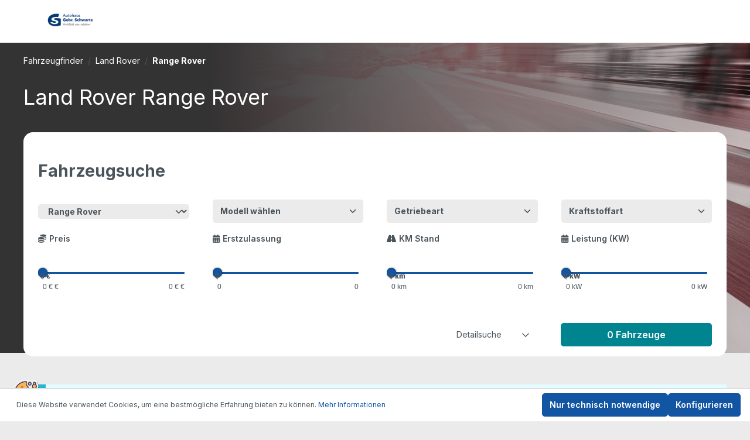

--- FILE ---
content_type: text/html; charset=UTF-8
request_url: https://fahrzeuge.autohaus-schwarte.de/Land-Rover/Range-Rover/
body_size: 20811
content:
<!DOCTYPE html>
<html lang="de-DE"
      itemscope="itemscope"
      itemtype="https://schema.org/WebPage">


    
                            
    <head>
                                            <meta charset="utf-8">
            
                            <meta name="viewport"
                      content="width=device-width, initial-scale=1, shrink-to-fit=no">
            
                            <meta name="author"
                      content="">
                <meta name="robots"
                      content="index,follow">
                <meta name="revisit-after"
                      content="15 days">
                <meta name="keywords"
                      content="">
                <meta name="description"
                      content="">
            
                                                <meta property="og:url"
                          content="https://fahrzeuge.autohaus-schwarte.de/Land-Rover/Range-Rover/">
                    <meta property="og:type"
                          content="website">
                    <meta property="og:site_name"
                          content="Demostore">
                    <meta property="og:title"
                          content="Range Rover">
                    <meta property="og:description"
                          content="">
                    <meta property="og:image"
                          content="https://fahrzeuge.autohaus-schwarte.de/media/0b/d7/b2/1712655588/Autohaus_Gebr_Schwarte_Logo.png?ts=1712655626">

                    <meta name="twitter:card"
                          content="summary">
                    <meta name="twitter:site"
                          content="Demostore">
                    <meta name="twitter:title"
                          content="Range Rover">
                    <meta name="twitter:description"
                          content="">
                    <meta name="twitter:image"
                          content="https://fahrzeuge.autohaus-schwarte.de/media/0b/d7/b2/1712655588/Autohaus_Gebr_Schwarte_Logo.png?ts=1712655626">
                            
                            <meta itemprop="copyrightHolder"
                      content="Demostore">
                <meta itemprop="copyrightYear"
                      content="">
                <meta itemprop="isFamilyFriendly"
                      content="false">
                <meta itemprop="image"
                      content="https://fahrzeuge.autohaus-schwarte.de/media/0b/d7/b2/1712655588/Autohaus_Gebr_Schwarte_Logo.png?ts=1712655626">
            
                                            <meta name="theme-color"
                      content="#ebebeb">
                            
                                                

                    <link rel="shortcut icon"
                  href="">
        
                            
                                    <link rel="canonical" href="https://fahrzeuge.autohaus-schwarte.de/Land-Rover/Range-Rover/">
                    
                
                <title itemprop="name">Range Rover</title>
        

        
    <link href="https://fahrzeuge.autohaus-schwarte.de/bundles/mobilapptheme/fonts/fontawesome/css/all.css?1761053165" rel="stylesheet">

                                                                    <link rel="stylesheet"
                      href="https://fahrzeuge.autohaus-schwarte.de/theme/76c4dd60dda9fe921a46f0c444259d06/css/all.css?1761053179">
                                    


                    
    <script>
        window.features = {"V6_5_0_0":true,"v6.5.0.0":true,"V6_6_0_0":true,"v6.6.0.0":true,"V6_7_0_0":false,"v6.7.0.0":false,"ADDRESS_SELECTION_REWORK":false,"address.selection.rework":false,"DISABLE_VUE_COMPAT":false,"disable.vue.compat":false,"ACCESSIBILITY_TWEAKS":false,"accessibility.tweaks":false,"ADMIN_VITE":false,"admin.vite":false,"TELEMETRY_METRICS":false,"telemetry.metrics":false,"PERFORMANCE_TWEAKS":false,"performance.tweaks":false,"CACHE_REWORK":false,"cache.rework":false};
    </script>
        
                                            
            <script>
            window.dataLayer = window.dataLayer || [];
            function gtag() { dataLayer.push(arguments); }

            (() => {
                const analyticsStorageEnabled = document.cookie.split(';').some((item) => item.trim().includes('google-analytics-enabled=1'));
                const adsEnabled = document.cookie.split(';').some((item) => item.trim().includes('google-ads-enabled=1'));

                // Always set a default consent for consent mode v2
                gtag('consent', 'default', {
                    'ad_user_data': adsEnabled ? 'granted' : 'denied',
                    'ad_storage': adsEnabled ? 'granted' : 'denied',
                    'ad_personalization': adsEnabled ? 'granted' : 'denied',
                    'analytics_storage': analyticsStorageEnabled ? 'granted' : 'denied'
                });
            })();
        </script>
            
                            
            
                
                                    <script>
                    window.useDefaultCookieConsent = true;
                </script>
                    
                                <script>
                window.activeNavigationId = '6536613365324236a532323839323539';
                window.router = {
                    'frontend.cart.offcanvas': '/checkout/offcanvas',
                    'frontend.cookie.offcanvas': '/cookie/offcanvas',
                    'frontend.checkout.finish.page': '/checkout/finish',
                    'frontend.checkout.info': '/widgets/checkout/info',
                    'frontend.menu.offcanvas': '/widgets/menu/offcanvas',
                    'frontend.cms.page': '/widgets/cms',
                    'frontend.cms.navigation.page': '/widgets/cms/navigation',
                    'frontend.account.addressbook': '/widgets/account/address-book',
                    'frontend.country.country-data': '/country/country-state-data',
                    'frontend.app-system.generate-token': '/app-system/Placeholder/generate-token',
                    };
                window.salesChannelId = '018ebe48ce8d7c89bf8859704d6341df';
            </script>
        
                                <script>
                
                window.breakpoints = {"xs":0,"sm":576,"md":768,"lg":992,"xl":1200,"xxl":1400};
            </script>
        
        
                        
                            <script>
                window.themeAssetsPublicPath = 'https://fahrzeuge.autohaus-schwarte.de/theme/018ebe82fe277cdea444be9cdf2f924c/assets/';
            </script>
        
                        
    <script>
        window.validationMessages = {"required":"Die Eingabe darf nicht leer sein.","email":"Ung\u00fcltige E-Mail-Adresse. Die E-Mail ben\u00f6tigt das Format \"nutzer@beispiel.de\".","confirmation":"Ihre Eingaben sind nicht identisch.","minLength":"Die Eingabe ist zu kurz."};
    </script>
        
                                                        <script>
                        window.themeJsPublicPath = 'https://fahrzeuge.autohaus-schwarte.de/theme/76c4dd60dda9fe921a46f0c444259d06/js/';
                    </script>
                                            <script type="text/javascript" src="https://fahrzeuge.autohaus-schwarte.de/theme/76c4dd60dda9fe921a46f0c444259d06/js/storefront/storefront.js?1761053179" defer></script>
                                            <script type="text/javascript" src="https://fahrzeuge.autohaus-schwarte.de/theme/76c4dd60dda9fe921a46f0c444259d06/js/mobilapp-vehicles-plugin/mobilapp-vehicles-plugin.js?1761053179" defer></script>
                                            <script type="text/javascript" src="https://fahrzeuge.autohaus-schwarte.de/theme/76c4dd60dda9fe921a46f0c444259d06/js/mobilapp-c-m-s-plugin/mobilapp-c-m-s-plugin.js?1761053179" defer></script>
                                            <script type="text/javascript" src="https://fahrzeuge.autohaus-schwarte.de/theme/76c4dd60dda9fe921a46f0c444259d06/js/mobilapp-vehicles-contactform/mobilapp-vehicles-contactform.js?1761053179" defer></script>
                                                            </head>

    <body class=" is-ctl-navigation is-act-index    ">

            
                
    
    
            <div id="page-top" class="skip-to-content bg-primary-subtle text-primary-emphasis overflow-hidden" tabindex="-1">
            <div class="container skip-to-content-container d-flex justify-content-center visually-hidden-focusable">
                                                                                        <a href="#content-main" class="skip-to-content-link d-inline-flex text-decoration-underline m-1 p-2 fw-bold gap-2">
                                Zum Hauptinhalt springen
                            </a>
                                            
                                                                        <a href="#header-main-search-input" class="skip-to-content-link d-inline-flex text-decoration-underline m-1 p-2 fw-bold gap-2 d-none d-sm-block">
                                Zur Suche springen
                            </a>
                                            
                                                                        <a href="#main-navigation-menu" class="skip-to-content-link d-inline-flex text-decoration-underline m-1 p-2 fw-bold gap-2 d-none d-lg-block">
                                Zur Hauptnavigation springen
                            </a>
                                                                        </div>
        </div>
        
        
                        <noscript class="noscript-main">
                
    <div role="alert"
         aria-live="polite"
                  class="alert alert-info alert-has-icon">
                                                                        
                                                    <span class="icon icon-info" aria-hidden="true">
                                        <svg xmlns="http://www.w3.org/2000/svg" xmlns:xlink="http://www.w3.org/1999/xlink" width="24" height="24" viewBox="0 0 24 24"><defs><path d="M12 7c.5523 0 1 .4477 1 1s-.4477 1-1 1-1-.4477-1-1 .4477-1 1-1zm1 9c0 .5523-.4477 1-1 1s-1-.4477-1-1v-5c0-.5523.4477-1 1-1s1 .4477 1 1v5zm11-4c0 6.6274-5.3726 12-12 12S0 18.6274 0 12 5.3726 0 12 0s12 5.3726 12 12zM12 2C6.4772 2 2 6.4772 2 12s4.4772 10 10 10 10-4.4772 10-10S17.5228 2 12 2z" id="icons-default-info" /></defs><use xlink:href="#icons-default-info" fill="#758CA3" fill-rule="evenodd" /></svg>
                    </span>                                                    
                                    
                    <div class="alert-content-container">
                                                    
                                                        <div class="alert-content">                                                    Um unseren Shop in vollem Umfang nutzen zu können, empfehlen wir Ihnen Javascript in Ihrem Browser zu aktivieren.
                                                                </div>                
                                                                </div>
            </div>
            </noscript>
        
                                                <header class="header-main">

        
                    <div class="container">
                                
    <div class="top-bar d-none d-lg-block">
                                                    <nav class="top-bar-nav"
                     aria-label="Shop-Einstellungen">
                                            
                
                        
                                            
                
                                        </nav>
                        </div>
    
            <div class="row align-items-center header-row">
                            <div class="col-12 col-lg-auto header-logo-col pb-sm-2 my-3 m-lg-0">
                        <div class="header-logo-main text-center">
                <a class="header-logo-main-link"
       href="https://www.autohaus-schwarte.de"
       title="Zur Startseite gehen">
                    <picture class="header-logo-picture">
                                                    
                                                    
                                                            <img src="https://fahrzeuge.autohaus-schwarte.de/media/0b/d7/b2/1712655588/Autohaus_Gebr_Schwarte_Logo.png?ts=1712655626"
                             alt="Zur Startseite gehen"
                             class="img-fluid header-logo-main-img"/>
                                                </picture>
            </a>
    </div>
                </div>
            
                        <div class="col-12 order-2 col-sm order-sm-1 header-search-col">
        </div>
    
                        <div class="col-12 order-1 col-sm-auto order-sm-2 header-actions-col-no" style=""></div>
    
        </div>
                </div>
            </header>

    
                                                    <div class="nav-main">
                                                                                            
                                        </div>
            
    
                                                                        <div class="d-none js-navigation-offcanvas-initial-content">
                                                                            

        
            <div class="offcanvas-header">
                            <button class="btn btn-secondary offcanvas-close js-offcanvas-close">
                                            <span class="icon icon-x icon-sm">
                                        <svg xmlns="http://www.w3.org/2000/svg" xmlns:xlink="http://www.w3.org/1999/xlink" width="24" height="24" viewBox="0 0 24 24"><defs><path d="m10.5858 12-7.293-7.2929c-.3904-.3905-.3904-1.0237 0-1.4142.3906-.3905 1.0238-.3905 1.4143 0L12 10.5858l7.2929-7.293c.3905-.3904 1.0237-.3904 1.4142 0 .3905.3906.3905 1.0238 0 1.4143L13.4142 12l7.293 7.2929c.3904.3905.3904 1.0237 0 1.4142-.3906.3905-1.0238.3905-1.4143 0L12 13.4142l-7.2929 7.293c-.3905.3904-1.0237.3904-1.4142 0-.3905-.3906-.3905-1.0238 0-1.4143L10.5858 12z" id="icons-default-x" /></defs><use xlink:href="#icons-default-x" fill="#758CA3" fill-rule="evenodd" /></svg>
                    </span>                    
                                            Menü schließen
                                    </button>
                    </div>
    
            <div class="offcanvas-body">
                        <nav class="nav navigation-offcanvas-actions">
                                
    
                
                                
    
                        </nav>
    
                <div class="navigation-offcanvas-container"></div>
            </div>
                                                </div>
                            
            
            
                                                                <span id="ma-content-span"
            style="
                    background-image: url('https://fahrzeuge.autohaus-schwarte.de/media/2d/5c/a2/1708134014/theme-background-category_(1).jpg?ts=1708134014');
                    background-repeat:repeat-x;
                    background-position: center top;
                                background-size: auto;
                                padding-bottom:50px;

 ">
	            <main class="content-main" id="content-main">
                                                <div class="flashbags container">
                                            </div>
                
    
                    <div class="container-main">
                                <div class="breadcrumb cms-breadcrumb container">
            
                        
            
        <nav aria-label="breadcrumb">
                <ol class="breadcrumb ma_breadcrumb ma_breadcrumb_category"
        itemscope
        itemtype="https://schema.org/BreadcrumbList">
        <li class="breadcrumb-item car-collection-breadcrumb" itemprop="itemListElement" itemscope
            itemtype="https://schema.org/ListItem">
            <a href="/" class="breadcrumb-link" title="test" itemprop="item">
                <link itemprop="url"
                      href="/"/>
                <span class="breadcrumb-title" itemprop="name">Fahrzeugfinder</span>
            </a>
        </li>

                                                    
                                    <li class="breadcrumb-item car-brand-breadcrumb"
                                                itemprop="itemListElement"
                        itemscope
                        itemtype="https://schema.org/ListItem">
                                                    <a href="https://fahrzeuge.autohaus-schwarte.de/Land-Rover/"
                               class="breadcrumb-link "
                               title="Land Rover"
                                                              itemprop="item">
                                <link itemprop="url"
                                      href="https://fahrzeuge.autohaus-schwarte.de/Land-Rover/"/>
                                <span class="breadcrumb-title car-type-breadcrumb" itemprop="name">Land Rover</span>
                            </a>
                                                <meta itemprop="position" content="1"/>
                    </li>
                
                                                            <div class="breadcrumb-placeholder breadcrumb-item d-none">
                        </div>
                                                                                
                                    <li class="breadcrumb-item car-brand-breadcrumb"
                        aria-current="page"                        itemprop="itemListElement"
                        itemscope
                        itemtype="https://schema.org/ListItem">
                                                    <a href="https://fahrzeuge.autohaus-schwarte.de/Land-Rover/Range-Rover/"
                               class="breadcrumb-link  is-active"
                               title="Range Rover"
                                                              itemprop="item">
                                <link itemprop="url"
                                      href="https://fahrzeuge.autohaus-schwarte.de/Land-Rover/Range-Rover/"/>
                                <span class="breadcrumb-title car-type-breadcrumb" itemprop="name">Range Rover</span>
                            </a>
                                                <meta itemprop="position" content="2"/>
                    </li>
                
                                                                            </ol>
        </nav>
            </div>
    
                                                                            <div class="cms-page maxWidth">
                                            
    <div class="cms-sections">
                                            
            
            
            
                                        
                                    
                            <div class="cms-section  pos-0 cms-section-default"
                     style="">

                            <div class="cms-section-default  boxed">
        
                            
                
                
    
    
    
    
            
    
                
            
    <div
        class="cms-block  pos-0 cms-block-ma-category-header position-relative"
            >
                            
                    <div class="cms-block-container"
                 style="padding: 20px 20px 20px 20px;">
                                    <div class="cms-block-container-row row cms-row ">
                                                

        
                        <div class="ma-category-header">
        <h1 class="d-inline">Land Rover Range Rover</h1>
                                                
            </div>

                        </div>
                            </div>
            </div>
                    
                            
                
                
    
    
    
    
            
    
                
            
    <div
        class="cms-block  pos-1 cms-block-ma-sidebar-filter position-relative"
            >
                            
                    <div class="cms-block-container"
                 style="padding: 20px 20px 20px 20px;">
                                    <div class="cms-block-container-row row cms-row ">
                                    
    <div class="col-12" data-cms-element-id="018db49c78617b179c7463c5fb2210cc">
                                                                    
        
                                                                                                                                                                                                                                                                                                                                                                                                                                                                                                                                                                                                                                                                                                                                                                                                                                                                                                                                                                                                                                                                                                                                                                                                                                                                                                                                                                                                                                                                                                                                                                                                                                                                                                                                                                                                                                                                                                                                                                                                                                                                                                                                                                                                                                                                                                                                                                                                                                                                                                                                                                                                                                                                                                                                                                                                                                                                                                                                                                                                                    
                                <div class="cms-element-sidebar-filter ma-filter-panel ma-filter-panel-type4">
                                                            <button class="btn header-actions-btn filter-panel-wrapper-toggle"
                                type="button"
                                data-off-canvas-filter="true"
                                aria-haspopup="true"
                                aria-expanded="false"
                                aria-label="Menü">
                                                            <span class="icon icon-sliders-horizontal">
                                        <svg xmlns="http://www.w3.org/2000/svg" xmlns:xlink="http://www.w3.org/1999/xlink" width="20" height="20" viewBox="0 0 20 20"><defs><g id="icons-default-sliders-horizontal"><g id="Productlistig" transform="translate(-156 -444)"><g id="Components-Forms-Button-large-secondary-normal" transform="translate(28 432)"><g id="Group" transform="translate(128 12)"><g id="icons-default-sliders-horizontal-down" transform="rotate(90 10 10)"><path d="M3.3333 0a.8333.8333 0 0 1 .8334.8333l.0002 3.4757c.9709.3433 1.6664 1.2693 1.6664 2.3577 0 1.0884-.6955 2.0143-1.6664 2.3576l-.0002 10.1424a.8333.8333 0 0 1-1.6667 0L2.4997 9.0243C1.529 8.681.8333 7.7551.8333 6.6667S1.529 4.6523 2.4997 4.309L2.5.8333A.8333.8333 0 0 1 3.3333 0zM10 0a.8333.8333 0 0 1 .8333.8333l.0013 10.976c.9703.3436 1.6654 1.2693 1.6654 2.3574 0 1.088-.695 2.0137-1.6654 2.3573l-.0013 2.6427a.8333.8333 0 1 1-1.6666 0l-.0003-2.6424C8.1955 16.181 7.5 15.2551 7.5 14.1667s.6955-2.0144 1.6664-2.3577L9.1667.8333A.8333.8333 0 0 1 10 0zm6.6667 0A.8333.8333 0 0 1 17.5.8333v3.3334a.839.839 0 0 1-.0116.1392c.977.3387 1.6783 1.2678 1.6783 2.3608 0 1.0884-.6956 2.0143-1.6664 2.3576L17.5 19.1667a.8333.8333 0 1 1-1.6667 0l-.0002-10.1424c-.9709-.3433-1.6664-1.2692-1.6664-2.3576 0-1.093.7013-2.022 1.6784-2.362a.7927.7927 0 0 1-.0118-.138V.8333A.8333.8333 0 0 1 16.6667 0zM10 13.3333A.8333.8333 0 1 0 10 15a.8333.8333 0 0 0 0-1.6667zm-6.6667-7.5a.8333.8333 0 1 0 0 1.6667.8333.8333 0 0 0 0-1.6667zm13.3334 0a.8333.8333 0 1 0 0 1.6667.8333.8333 0 0 0 0-1.6667z" id="Shape" /></g></g></g></g></g></defs><use xlink:href="#icons-default-sliders-horizontal" fill="#758CA3" fill-rule="evenodd" /></svg>
                    </span>                                                        Fahrzeugsuche
                        </button>
                                    
                                    <div id="filter-panel-wrapper"
                         class="filter-panel-wrapper w-100"
                         data-off-canvas-filter-content="true">
                        <div class="filter-panel">
                                
            <div class="filter-panel-header" style="z-index:100">
</div>    
            <div class="filter-panel-offcanvas-header">
            <div class="filter-panel-offcanvas-only filter-panel-offcanvas-title">Produkte filtern</div>

            <div class="filter-panel-offcanvas-only filter-panel-offcanvas-close js-offcanvas-close">
                <span class="icon icon-x icon-md">
                                        <svg xmlns="http://www.w3.org/2000/svg" xmlns:xlink="http://www.w3.org/1999/xlink" width="24" height="24" viewBox="0 0 24 24"><use xlink:href="#icons-default-x" fill="#758CA3" fill-rule="evenodd" /></svg>
                    </span>            </div>
        </div>
    
            <div class="card search ma-sidebar-filter bg-secondary w-100 pt-5 ps-4 pe-4 pb-3">
            <div class="card-body p-0">
                                <div class="filter-panel-title row mb-3">
                    <div class="col">
                        <h2 class="sw-headline-color" style="font-size: 28px;">Fahrzeugsuche</h2>
                    </div>
                </div>
            </div>
            
                                                <style>
    #row5_collapse .col-lg-2 {
        width: auto;
    }

    #row5_collapse .flex-wrap-me {
        margin-left: -3.3%;
    }

    #row4_collapse {
        margin-left: -1.3%;
    }

    @media only screen and (max-width: 550px) {
        #row5_collapse .flex-wrap-me {
            display: flex;
            flex-wrap: wrap;

        }

        #row5_collapse .col-lg-2 {
            width: auto;
        }
    }

    .col-3.d-none.d-lg-block.mb-3 {
        padding-left: 0;
    }
</style>

<div class="row" role="list">
    <div class="col">
                            <div class="row d-flex align-items-center  " id="row1">
                                
                                                                                                    
                
    
                
        
                                
        
        <div class="col-sm-12 col-md-6 col-lg-3   mb-3 ">
            
            

            
            
            
            
            
            
            
            
            
            
            
            
                                            
                    
<div class="filter-select filter-select-cat filter-panel-item dropdown d-grid"
     data-ma-filter-select="true"
     data-ma-filter-select-options='{&quot;name&quot;:&quot;cat&quot;}' role="listitem">
    <select class="form-select filter-panel-item-toggle btn btn2" aria-label="Marke wählen wählen">
                    <option value="6536613365324236a532323839323539" id="6536613365324236a532323839323539"
                    selected>Range Rover</option>
        

    </select>
</div>            
            
            
        </div>
    
    
                
    
                
        
        
        <div class="col-sm-12 col-md-6 col-lg-3   mb-3 ">
            
                            
                                
                                
    
    

        <div class="filter-multi-select filter-multi-select-cat2 filter-panel-item dropdown  "
         role="listitem"
         data-ma-filter-multi-select="true"
         data-ma-filter-multi-select-options='{&quot;name&quot;:&quot;cat2&quot;,&quot;hideDisabledItem&quot;:true,&quot;snippets&quot;:{&quot;disabledFilterText&quot;:&quot;Dieser Filter zeigt in Kombination mit den ausgew\u00e4hlten Filtern keine weiteren Ergebnisse an.&quot;}}'>

                                <button class="filter-panel-item-toggle btn form-select"
                    aria-expanded="false"
                                    data-bs-toggle="dropdown"
                data-boundary="viewport"
                data-bs-offset="0,8"
                aria-haspopup="true"
                    >

                                    Modell wählen
                
                                    <span class="filter-multi-select-count"></span>
                
                
                            </button>
        
                    <div class="filter-multi-select-dropdown filter-panel-item-dropdown dropdown-menu"
                 id="filter-cat2-456971903">
                                    <ul class="filter-multi-select-list">
                                            </ul>
                            </div>
            </div>
                            

            
            
            
            
            
            
            
            
            
            
            
            
            
            
            
        </div>
    
    
                
    
                
        
        
        <div class="col-sm-12 col-md-6 col-lg-3   mb-3 ">
            
                            
                                
                                
    
    

        <div class="filter-multi-select filter-multi-select-colDg filter-panel-item dropdown  "
         role="listitem"
         data-ma-filter-multi-select="true"
         data-ma-filter-multi-select-options='{&quot;name&quot;:&quot;colDg&quot;,&quot;hideDisabledItem&quot;:null,&quot;snippets&quot;:{&quot;disabledFilterText&quot;:&quot;Dieser Filter zeigt in Kombination mit den ausgew\u00e4hlten Filtern keine weiteren Ergebnisse an.&quot;}}'>

                                <button class="filter-panel-item-toggle btn form-select"
                    aria-expanded="false"
                                    data-bs-toggle="dropdown"
                data-boundary="viewport"
                data-bs-offset="0,8"
                aria-haspopup="true"
                    >

                                    Getriebeart
                
                                    <span class="filter-multi-select-count"></span>
                
                
                            </button>
        
                    <div class="filter-multi-select-dropdown filter-panel-item-dropdown dropdown-menu"
                 id="filter-colDg-14275914">
                                    <ul class="filter-multi-select-list">
                                            </ul>
                            </div>
            </div>
                            

            
            
            
            
            
            
            
            
            
            
            
            
            
            
            
        </div>
    
    
                
    
                
        
        
        <div class="col-sm-12 col-md-6 col-lg-3   mb-3 ">
            
                            
                                
                                
    
    

        <div class="filter-multi-select filter-multi-select-colDf filter-panel-item dropdown  "
         role="listitem"
         data-ma-filter-multi-select="true"
         data-ma-filter-multi-select-options='{&quot;name&quot;:&quot;colDf&quot;,&quot;hideDisabledItem&quot;:null,&quot;snippets&quot;:{&quot;disabledFilterText&quot;:&quot;Dieser Filter zeigt in Kombination mit den ausgew\u00e4hlten Filtern keine weiteren Ergebnisse an.&quot;}}'>

                                <button class="filter-panel-item-toggle btn form-select"
                    aria-expanded="false"
                                    data-bs-toggle="dropdown"
                data-boundary="viewport"
                data-bs-offset="0,8"
                aria-haspopup="true"
                    >

                                    Kraftstoffart
                
                                    <span class="filter-multi-select-count"></span>
                
                
                            </button>
        
                    <div class="filter-multi-select-dropdown filter-panel-item-dropdown dropdown-menu"
                 id="filter-colDf-1425422822">
                                    <ul class="filter-multi-select-list">
                                            </ul>
                            </div>
            </div>
                            

            
            
            
            
            
            
            
            
            
            
            
            
            
            
            
        </div>
    
                                                                                                                    

            </div>
                    <div class="row d-flex align-items-center  " id="row2">
                                
                                                                                                    
                
    
                
        
        
        <div class="col-sm-12 col-md-6 col-lg-3   mb-3 ">
            
            

            
            
            
                                            
    
    
    
    






                        
        
    
                
    
                
                
                    
        





        
                
        <div
        class="filter-range filter-panel-item dropdown d-grid"
        data-ma-filter-range="true"
        data-ma-filter-range-options='{&quot;name&quot;:&quot;price&quot;,&quot;minKey&quot;:&quot;min-price&quot;,&quot;maxKey&quot;:&quot;max-price&quot;,&quot;lowerBound&quot;:0,&quot;unit&quot;:&quot; \u20ac&quot;,&quot;currencySymbol&quot;:null,&quot;numberFormat&quot;:&quot;currency&quot;,&quot;snippets&quot;:{&quot;filterRangeActiveMinLabel&quot;:&quot;Preis ab&quot;,&quot;filterRangeActiveMaxLabel&quot;:&quot;Preis bis&quot;,&quot;filterRangeErrorMessage&quot;:&quot;Der Mindestwert darf nicht h\u00f6her sein als der H\u00f6chstwert.&quot;,&quot;filterRangeLowerBoundErrorMessage&quot;:&quot;Der Mindest- und H\u00f6chstwert muss gr\u00f6\u00dfer oder gleich 0 sein.&quot;},&quot;currency&quot;:&quot;EUR&quot;,&quot;locale&quot;:&quot;de-DE&quot;}'>
        <div style="display: flex;flex-direction: row">
            <span><i class="fa-solid fa-coins"></i></span>
            <span style="padding-left: 5px">Preis</span>
        </div>


                    <div class="filter-range-dropdown filter-panel-item-dropdown"
                 id="filter-price-1903432348">

                                    <div>
                            <style>
        .ma-range-slider {
            --primary-color: var(--primary);
            --value-offset-y: var(--ticks-gap);
            --value-active-color: white;
            --value-background: transparent;
            --value-background-hover: var(--primary-color);
            --value-font: 700 12px/1 Arial;
            --fill-color: var(--primary-color);
            --progress-background: #EEE;
            --progress-radius: 20px;
            --track-height: calc(var(--thumb-size) / 2);
            --min-max-font: 12px Arial;
            --min-max-opacity: .5;
            --min-max-x-offset: 10%;
            --thumb-size: 16px;
            --thumb-color: green;
            --thumb-shadow: 0 0 3px rgba(0, 0, 0, .4), 0 0 1px rgba(0, 0, 0, .5) inset, 0 0 0 99px var(--thumb-color) inset;
            --thumb-shadow-active: 0 0 0 calc(var(--thumb-size) / 4) inset var(--thumb-color), 0 0 0 99px var(--primary-color) inset, 0 0 3px rgba(0, 0, 0, .4);
            --thumb-shadow-hover: var(--thumb-shadow);
            --ticks-thickness: 1px;
            --ticks-height: 5px;
            --ticks-gap: var(--ticks-height, 0);
            --ticks-color: silver;
            --step: 1;
            --ticks-count: (var(--max) -var(--min)) / var(--step);
            --maxTicksAllowed: 30;
            --too-many-ticks: min(1, max(var(--ticks-count) - var(--maxTicksAllowed), 0));
            --x-step: max(var(--step), var(--too-many-ticks) * (var(--max) - var(--min)));
            --tickIntervalPerc_1: Calc((var(--max) - var(--min)) / var(--x-step));
            --tickIntervalPerc: calc((100% - var(--thumb-size)) / var(--tickIntervalPerc_1) * var(--tickEvery, 1));
            --value-a: clamp(var(--min), var(--value, 0), var(--max));
            --value-b: var(--value, 0);
            --text-value-a: var(--text-value, "");
            --completed-a: calc((var(--value-a) - var(--min)) / (var(--max) - var(--min)) * 100);
            --completed-b: calc((var(--value-b) - var(--min)) / (var(--max) - var(--min)) * 100);
            --ca: min(var(--completed-a), var(--completed-b));
            --cb: max(var(--completed-a), var(--completed-b));
            --thumbs-too-close: clamp(
                    -1,
                    1000 * (min(1, max(var(--cb) - var(--ca) - var(--min-space-between), -1)) + 0.001),
                    1
            );
            --thumb-close-to-min: min(1, max(var(--ca) - var(--min-space-between), 0));
            --thumb-close-to-max: min(1, max(95 - var(--cb), 0));
            box-sizing: content-box;
            display: inline-block;
            height: max(var(--track-height), var(--thumb-size));
            background: linear-gradient(to right, var(--ticks-color) var(--ticks-thickness), transparent 1px) repeat-x;
            background-size: var(--tickIntervalPerc) var(--ticks-height);
            background-position-x: calc(var(--thumb-size) / 2 - var(--ticks-thickness) / 2);
            background-position-y: var(--flip-y, bottom);
            padding-bottom: var(--flip-y, var(--ticks-gap));
            padding-top: calc(var(--flip-y) * var(--ticks-gap));
            position: relative;
            z-index: 1
        }}

        .ma-range-slider[data-ticks-position='bottom'] {
            --flip-y: 1
        }

        .ma-range-slider::before, .ma-range-slider::after {
            --offset: calc(var(--thumb-size) / 2);
            display: var(--show-min-max, block);
            font: var(--min-max-font);
            position: absolute;
            bottom: var(--flip-y, -2.5ch);
            top: calc(-2.5ch * var(--flip-y));
            opacity: clamp(0, var(--at-edge), var(--min-max-opacity));
            transform: translateX(calc(var(--min-max-x-offset) * var(--before, -1) * -1)) scale(var(--at-edge));
            pointer-events: none
        }

        .ma-range-slider::before {
            --before: 1;
            --at-edge: var(--thumb-close-to-min);
            content: var(--min-label);
            left: var(--offset)
        }

        .ma-range-slider::after {
            --at-edge: var(--thumb-close-to-max);
            content: var(--max-label);
            right: var(--offset)
        }

        .ma-range-slider__progress {
            --start-end: calc(var(--thumb-size) / 2);
            --clip-end: calc(100% - (var(--cb)) * 1%);
            --clip-start: calc(var(--ca) * 1%);
            --clip: inset(-20px var(--clip-end) -20px var(--clip-start));
            position: absolute;
            left: var(--start-end);
            right: var(--start-end);
            top: calc(var(--ticks-gap) * var(--flip-y, 0) + var(--thumb-size) / 2 - var(--track-height) / 2);
            height: calc(var(--track-height));
            background: var(--progress-background, #EEE);
            pointer-events: none;
            z-index: -1;
            border-radius: var(--progress-radius)
        }

        .ma-range-slider__progress::before {
            content: '';
            position: absolute;
            left: 0;
            right: 0;
            clip-path: var(--clip);
            top: 0;
            bottom: 0;
            background: var(--fill-color, black);
            box-shadow: var(--progress-flll-shadow);
            z-index: 1;
            border-radius: inherit
        }

        .ma-range-slider__progress::after {
            content: '';
            position: absolute;
            top: 0;
            right: 0;
            bottom: 0;
            left: 0;
            box-shadow: var(--progress-shadow);
            pointer-events: none;
            border-radius: inherit
        }

        .ma-range-slider > input {
            -webkit-appearance: none;
            width: 100%;
            height: var(--thumb-size);
            margin: 0;
            position: absolute;
            left: 0;
            top: calc(50% - max(var(--track-height), var(--thumb-size)) / 2 + calc(var(--ticks-gap) / 2 * var(--flip-y, -1)));
            cursor: -webkit-grab;
            cursor: grab;
            outline: none;
            background: none
        }

        .ma-range-slider > input:not(:only-of-type) {
            pointer-events: none
        }

        .ma-range-slider > input::-webkit-slider-thumb {
            appearance: none;
            border: none;
            height: var(--thumb-size);
            width: var(--thumb-size);
            transform: var(--thumb-transform);
            border-radius: var(--thumb-radius, 50%);
            background: var(--thumb-color);
            box-shadow: var(--thumb-shadow);
            pointer-events: auto;
            transition: .1s
        }

        .ma-range-slider > input::-moz-range-thumb {
            appearance: none;
            border: none;
            height: var(--thumb-size);
            width: var(--thumb-size);
            transform: var(--thumb-transform);
            border-radius: var(--thumb-radius, 50%);
            background: var(--thumb-color);
            box-shadow: var(--thumb-shadow);
            pointer-events: auto;
            transition: .1s
        }

        .ma-range-slider > input::-ms-thumb {
            appearance: none;
            border: none;
            height: var(--thumb-size);
            width: var(--thumb-size);
            transform: var(--thumb-transform);
            border-radius: var(--thumb-radius, 50%);
            background: var(--thumb-color);
            box-shadow: var(--thumb-shadow);
            pointer-events: auto;
            transition: .1s
        }

        .ma-range-slider > input:hover {
            --thumb-shadow: var(--thumb-shadow-hover)
        }

        .ma-range-slider > input:hover + output {
            --value-background: var(--value-background-hover);
            --y-offset: -5px;
            color: var(--value-active-color);
            box-shadow: 0 0 0 3px var(--value-background)
        }

        .ma-range-slider > input:active {
            --thumb-shadow: var(--thumb-shadow-active);
            cursor: grabbing;
            z-index: 2
        }

        .ma-range-slider > input:active + output {
            transition: 0s
        }

        .ma-range-slider > input:nth-of-type(1) {
            --is-left-most: clamp(0, (var(--value-a) - var(--value-b)) * 99999, 1)
        }

        .ma-range-slider > input:nth-of-type(1) + output {
            --value: var(--value-a);
            --x-offset: calc(var(--completed-a) * -1%)
        }

        .ma-range-slider > input:nth-of-type(1) + output:not(:only-of-type) {
            --flip: calc(var(--thumbs-too-close) * -1)
        }

        .ma-range-slider > input:nth-of-type(1) + output::after {
            content: var(--prefix, "") var(--text-value-a) var(--suffix, "")
        }

        .ma-range-slider > input:nth-of-type(2) {
            --is-left-most: clamp(0, (var(--value-b) - var(--value-a)) * 99999, 1)
        }

        .ma-range-slider > input:nth-of-type(2) + output {
            --value: var(--value-b)
        }

        .ma-range-slider > input:only-of-type ~ .ma-range-slider__progress {
            --clip-start: 0
        }

        .ma-range-slider > input + output {
            --flip: -1;
            --x-offset: calc(var(--completed-b) * -1%);
            --pos: calc(((var(--value) - var(--min)) / (var(--max) - var(--min))) * 100%);
            pointer-events: none;
            position: absolute;
            z-index: 5;
            background: var(--value-background);
            border-radius: 10px;
            padding: 2px 4px;
            left: var(--pos);
            transform: translate(var(--x-offset), calc(150% * var(--flip) - (var(--y-offset, 0px) + var(--value-offset-y)) * var(--flip)));
            transition: all .12s ease-out, left 0s
        }

        #filter-price-1903432348 .ma-range-slider {
            --min-space-between: 60;
        }

        .ma-range-slider > input + output::after {
            content: var(--prefix, "") var(--text-value-b) var(--suffix, "");
            font: var(--value-font)
        }


    </style>



        
                                        
                        
    <div class="ma-range-slider"
         data-ma-filter-range-slider
         data-ma-filter-range-slider-options='{&quot;min&quot;:0.0,&quot;max&quot;:0.0,&quot;step&quot;:5000,&quot;minRange&quot;:0.0,&quot;maxRange&quot;:0.0,&quot;param&quot;:&quot;price&quot;,&quot;name&quot;:&quot;price&quot;,&quot;symbolPosition&quot;:&quot;suffix&quot;,&quot;unit&quot;:&quot; \u20ac&quot;,&quot;convertPS&quot;:null,&quot;decimals&quot;:0,&quot;trackColor&quot;:&quot;#ffffff&quot;,&quot;knobColor&quot;:&quot;#1155A3&quot;,&quot;numberFormat&quot;:&quot;currency&quot;,&quot;single&quot;:null,&quot;minSpaceBeetween&quot;:null,&quot;filterItemId&quot;:&quot;filter-price-1903432348&quot;,&quot;id&quot;:1036495428,&quot;locale&quot;:&quot;de-DE&quot;,&quot;currency&quot;:&quot;EUR&quot;,&quot;el&quot;:&quot;filter-rangeSlider__slider--1036495428&quot;}'
         data-ticks-position='top'
         style='
         --thumb-color: #1155A3;                --secondary-color: #ffffff;                 --min: 0;
                 --max: 0;
                 --min-label: "0 € €";
                 --max-label: "0 € €";
                 --step: 5000;
                 --value-a: 0;
                 --value-b: 0;
                 --track-height: 3px;
                                          --text-value-a: "0 €";
                 --text-value-b: "0 €";'
         role="listitem"
    >
        <input type="range" class="ma-range-slider-a--1036495428" min="0"
              data-temp=" €" max="0" value="0" step="5000" data-slider="a" aria-label="Minimaler Preis">
        <output></output>
        <input type="range" class="ma-range-slider-b--1036495428" min="0"
               max="0" value="0" step="5000" data-slider="b"  aria-label="Maximaler Preis">
        <output></output>
        <div class='ma-range-slider__progress'></div>
    </div>
                    </div>
                    <div class="filter-range-container">

                                                    <label class="filter-range-min">
                                                                    <input class="form-control min-input"
                                           type="number"
                                           name="min-price"
                                           min="0"
                                           max="0"
                                           placeholder="0 €"
                                    >
                                
                                                                                                                                                                                        <span class="filter-range-unit filter-range-currency-symbol">
                                             €
                                        </span>
                                                                                                </label>
                        
                                                    <div class="filter-range-divider">
                                &ndash;
                            </div>
                        
                                                    <label class="filter-range-max">
                                                                    <input class="form-control max-input"
                                           type="number"
                                           name="max-price"
                                           min="0"
                                           max="0"
                                           placeholder="0 €"
                                    >
                                
                                                                                                                                                                                        <span class="filter-range-unit filter-range-currency-symbol">
                                             €
                                        </span>
                                                                                                </label>
                                            </div>
                            </div>
            </div>
            
            
            
            
            
            
            
            
            
            
            
            
        </div>
    
    
                
    
                
        
        
        <div class="col-sm-12 col-md-6 col-lg-3   mb-3 ">
            
            

            
            
            
                                            
    
    
    
    






                        
        
    
                
    
                
                
                    
        





                    
                
        <div
        class="filter-range filter-panel-item dropdown d-grid"
        data-ma-filter-range="true"
        data-ma-filter-range-options='{&quot;name&quot;:&quot;colI&quot;,&quot;minKey&quot;:&quot;min-colI&quot;,&quot;maxKey&quot;:&quot;max-colI&quot;,&quot;lowerBound&quot;:0,&quot;unit&quot;:&quot;&quot;,&quot;currencySymbol&quot;:null,&quot;numberFormat&quot;:&quot;none&quot;,&quot;snippets&quot;:{&quot;filterRangeActiveMinLabel&quot;:&quot;Erstzulassung von&quot;,&quot;filterRangeActiveMaxLabel&quot;:&quot;Erstzulassung bis&quot;,&quot;filterRangeErrorMessage&quot;:&quot;Das Minimum Erstzulassung kann nicht h\u00f6her sein als das Maximum Erstzulassung.&quot;},&quot;currency&quot;:&quot;EUR&quot;,&quot;locale&quot;:&quot;de-DE&quot;}'>
        <div style="display: flex;flex-direction: row">
            <span><i class="fa-solid fa-calendar-days"></i></span>
            <span style="padding-left: 5px">Erstzulassung</span>
        </div>


                    <div class="filter-range-dropdown filter-panel-item-dropdown"
                 id="filter-colI-344245004">

                                    <div>
                            <style>
        .ma-range-slider {
            --primary-color: var(--primary);
            --value-offset-y: var(--ticks-gap);
            --value-active-color: white;
            --value-background: transparent;
            --value-background-hover: var(--primary-color);
            --value-font: 700 12px/1 Arial;
            --fill-color: var(--primary-color);
            --progress-background: #EEE;
            --progress-radius: 20px;
            --track-height: calc(var(--thumb-size) / 2);
            --min-max-font: 12px Arial;
            --min-max-opacity: .5;
            --min-max-x-offset: 10%;
            --thumb-size: 16px;
            --thumb-color: green;
            --thumb-shadow: 0 0 3px rgba(0, 0, 0, .4), 0 0 1px rgba(0, 0, 0, .5) inset, 0 0 0 99px var(--thumb-color) inset;
            --thumb-shadow-active: 0 0 0 calc(var(--thumb-size) / 4) inset var(--thumb-color), 0 0 0 99px var(--primary-color) inset, 0 0 3px rgba(0, 0, 0, .4);
            --thumb-shadow-hover: var(--thumb-shadow);
            --ticks-thickness: 1px;
            --ticks-height: 5px;
            --ticks-gap: var(--ticks-height, 0);
            --ticks-color: silver;
            --step: 1;
            --ticks-count: (var(--max) -var(--min)) / var(--step);
            --maxTicksAllowed: 30;
            --too-many-ticks: min(1, max(var(--ticks-count) - var(--maxTicksAllowed), 0));
            --x-step: max(var(--step), var(--too-many-ticks) * (var(--max) - var(--min)));
            --tickIntervalPerc_1: Calc((var(--max) - var(--min)) / var(--x-step));
            --tickIntervalPerc: calc((100% - var(--thumb-size)) / var(--tickIntervalPerc_1) * var(--tickEvery, 1));
            --value-a: clamp(var(--min), var(--value, 0), var(--max));
            --value-b: var(--value, 0);
            --text-value-a: var(--text-value, "");
            --completed-a: calc((var(--value-a) - var(--min)) / (var(--max) - var(--min)) * 100);
            --completed-b: calc((var(--value-b) - var(--min)) / (var(--max) - var(--min)) * 100);
            --ca: min(var(--completed-a), var(--completed-b));
            --cb: max(var(--completed-a), var(--completed-b));
            --thumbs-too-close: clamp(
                    -1,
                    1000 * (min(1, max(var(--cb) - var(--ca) - var(--min-space-between), -1)) + 0.001),
                    1
            );
            --thumb-close-to-min: min(1, max(var(--ca) - var(--min-space-between), 0));
            --thumb-close-to-max: min(1, max(95 - var(--cb), 0));
            box-sizing: content-box;
            display: inline-block;
            height: max(var(--track-height), var(--thumb-size));
            background: linear-gradient(to right, var(--ticks-color) var(--ticks-thickness), transparent 1px) repeat-x;
            background-size: var(--tickIntervalPerc) var(--ticks-height);
            background-position-x: calc(var(--thumb-size) / 2 - var(--ticks-thickness) / 2);
            background-position-y: var(--flip-y, bottom);
            padding-bottom: var(--flip-y, var(--ticks-gap));
            padding-top: calc(var(--flip-y) * var(--ticks-gap));
            position: relative;
            z-index: 1
        }}

        .ma-range-slider[data-ticks-position='bottom'] {
            --flip-y: 1
        }

        .ma-range-slider::before, .ma-range-slider::after {
            --offset: calc(var(--thumb-size) / 2);
            display: var(--show-min-max, block);
            font: var(--min-max-font);
            position: absolute;
            bottom: var(--flip-y, -2.5ch);
            top: calc(-2.5ch * var(--flip-y));
            opacity: clamp(0, var(--at-edge), var(--min-max-opacity));
            transform: translateX(calc(var(--min-max-x-offset) * var(--before, -1) * -1)) scale(var(--at-edge));
            pointer-events: none
        }

        .ma-range-slider::before {
            --before: 1;
            --at-edge: var(--thumb-close-to-min);
            content: var(--min-label);
            left: var(--offset)
        }

        .ma-range-slider::after {
            --at-edge: var(--thumb-close-to-max);
            content: var(--max-label);
            right: var(--offset)
        }

        .ma-range-slider__progress {
            --start-end: calc(var(--thumb-size) / 2);
            --clip-end: calc(100% - (var(--cb)) * 1%);
            --clip-start: calc(var(--ca) * 1%);
            --clip: inset(-20px var(--clip-end) -20px var(--clip-start));
            position: absolute;
            left: var(--start-end);
            right: var(--start-end);
            top: calc(var(--ticks-gap) * var(--flip-y, 0) + var(--thumb-size) / 2 - var(--track-height) / 2);
            height: calc(var(--track-height));
            background: var(--progress-background, #EEE);
            pointer-events: none;
            z-index: -1;
            border-radius: var(--progress-radius)
        }

        .ma-range-slider__progress::before {
            content: '';
            position: absolute;
            left: 0;
            right: 0;
            clip-path: var(--clip);
            top: 0;
            bottom: 0;
            background: var(--fill-color, black);
            box-shadow: var(--progress-flll-shadow);
            z-index: 1;
            border-radius: inherit
        }

        .ma-range-slider__progress::after {
            content: '';
            position: absolute;
            top: 0;
            right: 0;
            bottom: 0;
            left: 0;
            box-shadow: var(--progress-shadow);
            pointer-events: none;
            border-radius: inherit
        }

        .ma-range-slider > input {
            -webkit-appearance: none;
            width: 100%;
            height: var(--thumb-size);
            margin: 0;
            position: absolute;
            left: 0;
            top: calc(50% - max(var(--track-height), var(--thumb-size)) / 2 + calc(var(--ticks-gap) / 2 * var(--flip-y, -1)));
            cursor: -webkit-grab;
            cursor: grab;
            outline: none;
            background: none
        }

        .ma-range-slider > input:not(:only-of-type) {
            pointer-events: none
        }

        .ma-range-slider > input::-webkit-slider-thumb {
            appearance: none;
            border: none;
            height: var(--thumb-size);
            width: var(--thumb-size);
            transform: var(--thumb-transform);
            border-radius: var(--thumb-radius, 50%);
            background: var(--thumb-color);
            box-shadow: var(--thumb-shadow);
            pointer-events: auto;
            transition: .1s
        }

        .ma-range-slider > input::-moz-range-thumb {
            appearance: none;
            border: none;
            height: var(--thumb-size);
            width: var(--thumb-size);
            transform: var(--thumb-transform);
            border-radius: var(--thumb-radius, 50%);
            background: var(--thumb-color);
            box-shadow: var(--thumb-shadow);
            pointer-events: auto;
            transition: .1s
        }

        .ma-range-slider > input::-ms-thumb {
            appearance: none;
            border: none;
            height: var(--thumb-size);
            width: var(--thumb-size);
            transform: var(--thumb-transform);
            border-radius: var(--thumb-radius, 50%);
            background: var(--thumb-color);
            box-shadow: var(--thumb-shadow);
            pointer-events: auto;
            transition: .1s
        }

        .ma-range-slider > input:hover {
            --thumb-shadow: var(--thumb-shadow-hover)
        }

        .ma-range-slider > input:hover + output {
            --value-background: var(--value-background-hover);
            --y-offset: -5px;
            color: var(--value-active-color);
            box-shadow: 0 0 0 3px var(--value-background)
        }

        .ma-range-slider > input:active {
            --thumb-shadow: var(--thumb-shadow-active);
            cursor: grabbing;
            z-index: 2
        }

        .ma-range-slider > input:active + output {
            transition: 0s
        }

        .ma-range-slider > input:nth-of-type(1) {
            --is-left-most: clamp(0, (var(--value-a) - var(--value-b)) * 99999, 1)
        }

        .ma-range-slider > input:nth-of-type(1) + output {
            --value: var(--value-a);
            --x-offset: calc(var(--completed-a) * -1%)
        }

        .ma-range-slider > input:nth-of-type(1) + output:not(:only-of-type) {
            --flip: calc(var(--thumbs-too-close) * -1)
        }

        .ma-range-slider > input:nth-of-type(1) + output::after {
            content: var(--prefix, "") var(--text-value-a) var(--suffix, "")
        }

        .ma-range-slider > input:nth-of-type(2) {
            --is-left-most: clamp(0, (var(--value-b) - var(--value-a)) * 99999, 1)
        }

        .ma-range-slider > input:nth-of-type(2) + output {
            --value: var(--value-b)
        }

        .ma-range-slider > input:only-of-type ~ .ma-range-slider__progress {
            --clip-start: 0
        }

        .ma-range-slider > input + output {
            --flip: -1;
            --x-offset: calc(var(--completed-b) * -1%);
            --pos: calc(((var(--value) - var(--min)) / (var(--max) - var(--min))) * 100%);
            pointer-events: none;
            position: absolute;
            z-index: 5;
            background: var(--value-background);
            border-radius: 10px;
            padding: 2px 4px;
            left: var(--pos);
            transform: translate(var(--x-offset), calc(150% * var(--flip) - (var(--y-offset, 0px) + var(--value-offset-y)) * var(--flip)));
            transition: all .12s ease-out, left 0s
        }

        #filter-colI-344245004 .ma-range-slider {
            --min-space-between: 60;
        }

        .ma-range-slider > input + output::after {
            content: var(--prefix, "") var(--text-value-b) var(--suffix, "");
            font: var(--value-font)
        }


    </style>



        
                                        
    
    <div class="ma-range-slider"
         data-ma-filter-range-slider
         data-ma-filter-range-slider-options='{&quot;min&quot;:0.0,&quot;max&quot;:0.0,&quot;step&quot;:1,&quot;minRange&quot;:0.0,&quot;maxRange&quot;:0.0,&quot;param&quot;:&quot;colI&quot;,&quot;name&quot;:&quot;colI&quot;,&quot;symbolPosition&quot;:&quot;suffix&quot;,&quot;unit&quot;:&quot;&quot;,&quot;convertPS&quot;:null,&quot;decimals&quot;:0,&quot;trackColor&quot;:&quot;#ffffff&quot;,&quot;knobColor&quot;:&quot;#1155A3&quot;,&quot;numberFormat&quot;:&quot;none&quot;,&quot;single&quot;:null,&quot;minSpaceBeetween&quot;:null,&quot;filterItemId&quot;:&quot;filter-colI-344245004&quot;,&quot;id&quot;:141999613,&quot;locale&quot;:&quot;de-DE&quot;,&quot;currency&quot;:&quot;EUR&quot;,&quot;el&quot;:&quot;filter-rangeSlider__slider--141999613&quot;}'
         data-ticks-position='top'
         style='
         --thumb-color: #1155A3;                --secondary-color: #ffffff;                 --min: 0;
                 --max: 0;
                 --min-label: "0";
                 --max-label: "0";
                 --step: 1;
                 --value-a: 0;
                 --value-b: 0;
                 --track-height: 3px;
                                                                             --suffix: "";
                                                         --text-value-a: "0";
                 --text-value-b: "0";'
         role="listitem"
    >
        <input type="range" class="ma-range-slider-a--141999613" min="0"
              data-temp="" max="0" value="0" step="1" data-slider="a" aria-label="Minimaler Erstzulassung">
        <output></output>
        <input type="range" class="ma-range-slider-b--141999613" min="0"
               max="0" value="0" step="1" data-slider="b"  aria-label="Maximaler Erstzulassung">
        <output></output>
        <div class='ma-range-slider__progress'></div>
    </div>
                    </div>
                    <div class="filter-range-container">

                                                    <label class="filter-range-min">
                                                                    <input class="form-control min-input"
                                           type="number"
                                           name="min-colI"
                                           min="0"
                                           max="0"
                                           placeholder="0"
                                    >
                                
                                                                                                                                                                                        <span class="filter-range-unit filter-range-currency-symbol">
                                            
                                        </span>
                                                                                                </label>
                        
                                                    <div class="filter-range-divider">
                                &ndash;
                            </div>
                        
                                                    <label class="filter-range-max">
                                                                    <input class="form-control max-input"
                                           type="number"
                                           name="max-colI"
                                           min="0"
                                           max="0"
                                           placeholder="0"
                                    >
                                
                                                                                                                                                                                        <span class="filter-range-unit filter-range-currency-symbol">
                                            
                                        </span>
                                                                                                </label>
                                            </div>
                            </div>
            </div>
            
            
            
            
            
            
            
            
            
            
            
            
        </div>
    
    
                
    
                
        
        
        <div class="col-sm-12 col-md-6 col-lg-3   mb-3 ">
            
            

            
            
            
                                            
    
    
    
    






                        
        
    
                
    
                
                
                    
        





                    
                
        <div
        class="filter-range filter-panel-item dropdown d-grid"
        data-ma-filter-range="true"
        data-ma-filter-range-options='{&quot;name&quot;:&quot;colJ&quot;,&quot;minKey&quot;:&quot;min-colJ&quot;,&quot;maxKey&quot;:&quot;max-colJ&quot;,&quot;lowerBound&quot;:0,&quot;unit&quot;:&quot; km&quot;,&quot;currencySymbol&quot;:null,&quot;numberFormat&quot;:&quot;number&quot;,&quot;snippets&quot;:{&quot;filterRangeActiveMinLabel&quot;:&quot;KM Stand von&quot;,&quot;filterRangeActiveMaxLabel&quot;:&quot;KM Stand bis&quot;,&quot;filterRangeErrorMessage&quot;:&quot;Das Minimum KM Stand kann nicht h\u00f6her sein als das Maximum KM Stand.&quot;},&quot;currency&quot;:&quot;EUR&quot;,&quot;locale&quot;:&quot;de-DE&quot;}'>
        <div style="display: flex;flex-direction: row">
            <span><i class="fa-solid fa-road"></i></span>
            <span style="padding-left: 5px">KM Stand</span>
        </div>


                    <div class="filter-range-dropdown filter-panel-item-dropdown"
                 id="filter-colJ-2079220460">

                                    <div>
                            <style>
        .ma-range-slider {
            --primary-color: var(--primary);
            --value-offset-y: var(--ticks-gap);
            --value-active-color: white;
            --value-background: transparent;
            --value-background-hover: var(--primary-color);
            --value-font: 700 12px/1 Arial;
            --fill-color: var(--primary-color);
            --progress-background: #EEE;
            --progress-radius: 20px;
            --track-height: calc(var(--thumb-size) / 2);
            --min-max-font: 12px Arial;
            --min-max-opacity: .5;
            --min-max-x-offset: 10%;
            --thumb-size: 16px;
            --thumb-color: green;
            --thumb-shadow: 0 0 3px rgba(0, 0, 0, .4), 0 0 1px rgba(0, 0, 0, .5) inset, 0 0 0 99px var(--thumb-color) inset;
            --thumb-shadow-active: 0 0 0 calc(var(--thumb-size) / 4) inset var(--thumb-color), 0 0 0 99px var(--primary-color) inset, 0 0 3px rgba(0, 0, 0, .4);
            --thumb-shadow-hover: var(--thumb-shadow);
            --ticks-thickness: 1px;
            --ticks-height: 5px;
            --ticks-gap: var(--ticks-height, 0);
            --ticks-color: silver;
            --step: 1;
            --ticks-count: (var(--max) -var(--min)) / var(--step);
            --maxTicksAllowed: 30;
            --too-many-ticks: min(1, max(var(--ticks-count) - var(--maxTicksAllowed), 0));
            --x-step: max(var(--step), var(--too-many-ticks) * (var(--max) - var(--min)));
            --tickIntervalPerc_1: Calc((var(--max) - var(--min)) / var(--x-step));
            --tickIntervalPerc: calc((100% - var(--thumb-size)) / var(--tickIntervalPerc_1) * var(--tickEvery, 1));
            --value-a: clamp(var(--min), var(--value, 0), var(--max));
            --value-b: var(--value, 0);
            --text-value-a: var(--text-value, "");
            --completed-a: calc((var(--value-a) - var(--min)) / (var(--max) - var(--min)) * 100);
            --completed-b: calc((var(--value-b) - var(--min)) / (var(--max) - var(--min)) * 100);
            --ca: min(var(--completed-a), var(--completed-b));
            --cb: max(var(--completed-a), var(--completed-b));
            --thumbs-too-close: clamp(
                    -1,
                    1000 * (min(1, max(var(--cb) - var(--ca) - var(--min-space-between), -1)) + 0.001),
                    1
            );
            --thumb-close-to-min: min(1, max(var(--ca) - var(--min-space-between), 0));
            --thumb-close-to-max: min(1, max(95 - var(--cb), 0));
            box-sizing: content-box;
            display: inline-block;
            height: max(var(--track-height), var(--thumb-size));
            background: linear-gradient(to right, var(--ticks-color) var(--ticks-thickness), transparent 1px) repeat-x;
            background-size: var(--tickIntervalPerc) var(--ticks-height);
            background-position-x: calc(var(--thumb-size) / 2 - var(--ticks-thickness) / 2);
            background-position-y: var(--flip-y, bottom);
            padding-bottom: var(--flip-y, var(--ticks-gap));
            padding-top: calc(var(--flip-y) * var(--ticks-gap));
            position: relative;
            z-index: 1
        }}

        .ma-range-slider[data-ticks-position='bottom'] {
            --flip-y: 1
        }

        .ma-range-slider::before, .ma-range-slider::after {
            --offset: calc(var(--thumb-size) / 2);
            display: var(--show-min-max, block);
            font: var(--min-max-font);
            position: absolute;
            bottom: var(--flip-y, -2.5ch);
            top: calc(-2.5ch * var(--flip-y));
            opacity: clamp(0, var(--at-edge), var(--min-max-opacity));
            transform: translateX(calc(var(--min-max-x-offset) * var(--before, -1) * -1)) scale(var(--at-edge));
            pointer-events: none
        }

        .ma-range-slider::before {
            --before: 1;
            --at-edge: var(--thumb-close-to-min);
            content: var(--min-label);
            left: var(--offset)
        }

        .ma-range-slider::after {
            --at-edge: var(--thumb-close-to-max);
            content: var(--max-label);
            right: var(--offset)
        }

        .ma-range-slider__progress {
            --start-end: calc(var(--thumb-size) / 2);
            --clip-end: calc(100% - (var(--cb)) * 1%);
            --clip-start: calc(var(--ca) * 1%);
            --clip: inset(-20px var(--clip-end) -20px var(--clip-start));
            position: absolute;
            left: var(--start-end);
            right: var(--start-end);
            top: calc(var(--ticks-gap) * var(--flip-y, 0) + var(--thumb-size) / 2 - var(--track-height) / 2);
            height: calc(var(--track-height));
            background: var(--progress-background, #EEE);
            pointer-events: none;
            z-index: -1;
            border-radius: var(--progress-radius)
        }

        .ma-range-slider__progress::before {
            content: '';
            position: absolute;
            left: 0;
            right: 0;
            clip-path: var(--clip);
            top: 0;
            bottom: 0;
            background: var(--fill-color, black);
            box-shadow: var(--progress-flll-shadow);
            z-index: 1;
            border-radius: inherit
        }

        .ma-range-slider__progress::after {
            content: '';
            position: absolute;
            top: 0;
            right: 0;
            bottom: 0;
            left: 0;
            box-shadow: var(--progress-shadow);
            pointer-events: none;
            border-radius: inherit
        }

        .ma-range-slider > input {
            -webkit-appearance: none;
            width: 100%;
            height: var(--thumb-size);
            margin: 0;
            position: absolute;
            left: 0;
            top: calc(50% - max(var(--track-height), var(--thumb-size)) / 2 + calc(var(--ticks-gap) / 2 * var(--flip-y, -1)));
            cursor: -webkit-grab;
            cursor: grab;
            outline: none;
            background: none
        }

        .ma-range-slider > input:not(:only-of-type) {
            pointer-events: none
        }

        .ma-range-slider > input::-webkit-slider-thumb {
            appearance: none;
            border: none;
            height: var(--thumb-size);
            width: var(--thumb-size);
            transform: var(--thumb-transform);
            border-radius: var(--thumb-radius, 50%);
            background: var(--thumb-color);
            box-shadow: var(--thumb-shadow);
            pointer-events: auto;
            transition: .1s
        }

        .ma-range-slider > input::-moz-range-thumb {
            appearance: none;
            border: none;
            height: var(--thumb-size);
            width: var(--thumb-size);
            transform: var(--thumb-transform);
            border-radius: var(--thumb-radius, 50%);
            background: var(--thumb-color);
            box-shadow: var(--thumb-shadow);
            pointer-events: auto;
            transition: .1s
        }

        .ma-range-slider > input::-ms-thumb {
            appearance: none;
            border: none;
            height: var(--thumb-size);
            width: var(--thumb-size);
            transform: var(--thumb-transform);
            border-radius: var(--thumb-radius, 50%);
            background: var(--thumb-color);
            box-shadow: var(--thumb-shadow);
            pointer-events: auto;
            transition: .1s
        }

        .ma-range-slider > input:hover {
            --thumb-shadow: var(--thumb-shadow-hover)
        }

        .ma-range-slider > input:hover + output {
            --value-background: var(--value-background-hover);
            --y-offset: -5px;
            color: var(--value-active-color);
            box-shadow: 0 0 0 3px var(--value-background)
        }

        .ma-range-slider > input:active {
            --thumb-shadow: var(--thumb-shadow-active);
            cursor: grabbing;
            z-index: 2
        }

        .ma-range-slider > input:active + output {
            transition: 0s
        }

        .ma-range-slider > input:nth-of-type(1) {
            --is-left-most: clamp(0, (var(--value-a) - var(--value-b)) * 99999, 1)
        }

        .ma-range-slider > input:nth-of-type(1) + output {
            --value: var(--value-a);
            --x-offset: calc(var(--completed-a) * -1%)
        }

        .ma-range-slider > input:nth-of-type(1) + output:not(:only-of-type) {
            --flip: calc(var(--thumbs-too-close) * -1)
        }

        .ma-range-slider > input:nth-of-type(1) + output::after {
            content: var(--prefix, "") var(--text-value-a) var(--suffix, "")
        }

        .ma-range-slider > input:nth-of-type(2) {
            --is-left-most: clamp(0, (var(--value-b) - var(--value-a)) * 99999, 1)
        }

        .ma-range-slider > input:nth-of-type(2) + output {
            --value: var(--value-b)
        }

        .ma-range-slider > input:only-of-type ~ .ma-range-slider__progress {
            --clip-start: 0
        }

        .ma-range-slider > input + output {
            --flip: -1;
            --x-offset: calc(var(--completed-b) * -1%);
            --pos: calc(((var(--value) - var(--min)) / (var(--max) - var(--min))) * 100%);
            pointer-events: none;
            position: absolute;
            z-index: 5;
            background: var(--value-background);
            border-radius: 10px;
            padding: 2px 4px;
            left: var(--pos);
            transform: translate(var(--x-offset), calc(150% * var(--flip) - (var(--y-offset, 0px) + var(--value-offset-y)) * var(--flip)));
            transition: all .12s ease-out, left 0s
        }

        #filter-colJ-2079220460 .ma-range-slider {
            --min-space-between: 60;
        }

        .ma-range-slider > input + output::after {
            content: var(--prefix, "") var(--text-value-b) var(--suffix, "");
            font: var(--value-font)
        }


    </style>



        
                                        
                        
    <div class="ma-range-slider"
         data-ma-filter-range-slider
         data-ma-filter-range-slider-options='{&quot;min&quot;:0.0,&quot;max&quot;:0.0,&quot;step&quot;:10000,&quot;minRange&quot;:0.0,&quot;maxRange&quot;:0.0,&quot;param&quot;:&quot;colJ&quot;,&quot;name&quot;:&quot;colJ&quot;,&quot;symbolPosition&quot;:&quot;suffix&quot;,&quot;unit&quot;:&quot; km&quot;,&quot;convertPS&quot;:null,&quot;decimals&quot;:0,&quot;trackColor&quot;:&quot;#ffffff&quot;,&quot;knobColor&quot;:&quot;#1155A3&quot;,&quot;numberFormat&quot;:&quot;number&quot;,&quot;single&quot;:null,&quot;minSpaceBeetween&quot;:null,&quot;filterItemId&quot;:&quot;filter-colJ-2079220460&quot;,&quot;id&quot;:1575424939,&quot;locale&quot;:&quot;de-DE&quot;,&quot;currency&quot;:&quot;EUR&quot;,&quot;el&quot;:&quot;filter-rangeSlider__slider--1575424939&quot;}'
         data-ticks-position='top'
         style='
         --thumb-color: #1155A3;                --secondary-color: #ffffff;                 --min: 0;
                 --max: 0;
                 --min-label: "0 km";
                 --max-label: "0 km";
                 --step: 10000;
                 --value-a: 0;
                 --value-b: 0;
                 --track-height: 3px;
                                                                             --suffix: " km";
                                                         --text-value-a: "0";
                 --text-value-b: "0";'
         role="listitem"
    >
        <input type="range" class="ma-range-slider-a--1575424939" min="0"
              data-temp=" km" max="0" value="0" step="10000" data-slider="a" aria-label="Minimaler KM Stand">
        <output></output>
        <input type="range" class="ma-range-slider-b--1575424939" min="0"
               max="0" value="0" step="10000" data-slider="b"  aria-label="Maximaler KM Stand">
        <output></output>
        <div class='ma-range-slider__progress'></div>
    </div>
                    </div>
                    <div class="filter-range-container">

                                                    <label class="filter-range-min">
                                                                    <input class="form-control min-input"
                                           type="number"
                                           name="min-colJ"
                                           min="0"
                                           max="0"
                                           placeholder="0"
                                    >
                                
                                                                                                                                                                                        <span class="filter-range-unit filter-range-currency-symbol">
                                             km
                                        </span>
                                                                                                </label>
                        
                                                    <div class="filter-range-divider">
                                &ndash;
                            </div>
                        
                                                    <label class="filter-range-max">
                                                                    <input class="form-control max-input"
                                           type="number"
                                           name="max-colJ"
                                           min="0"
                                           max="0"
                                           placeholder="0"
                                    >
                                
                                                                                                                                                                                        <span class="filter-range-unit filter-range-currency-symbol">
                                             km
                                        </span>
                                                                                                </label>
                                            </div>
                            </div>
            </div>
            
            
            
            
            
            
            
            
            
            
            
            
        </div>
    
    
                
    
                
        
        
        <div class="col-sm-12 col-md-6 col-lg-3   mb-3 ">
            
            

            
            
            
                                            
    
    
    
    






                        
        
    
                
    
                
                
                    
        





                    
                
        <div
        class="filter-range filter-panel-item dropdown d-grid"
        data-ma-filter-range="true"
        data-ma-filter-range-options='{&quot;name&quot;:&quot;colF&quot;,&quot;minKey&quot;:&quot;min-colF&quot;,&quot;maxKey&quot;:&quot;max-colF&quot;,&quot;lowerBound&quot;:0,&quot;unit&quot;:&quot; kW&quot;,&quot;currencySymbol&quot;:null,&quot;numberFormat&quot;:&quot;none&quot;,&quot;snippets&quot;:{&quot;filterRangeActiveMinLabel&quot;:&quot;Leistung (KW) von&quot;,&quot;filterRangeActiveMaxLabel&quot;:&quot;Leistung (KW) bis&quot;,&quot;filterRangeErrorMessage&quot;:&quot;Das Minimum Leistung (KW) kann nicht h\u00f6her sein als das Maximum Leistung (KW).&quot;},&quot;currency&quot;:&quot;EUR&quot;,&quot;locale&quot;:&quot;de-DE&quot;}'>
        <div style="display: flex;flex-direction: row">
            <span><i class="fa-solid fa-calendar-days"></i></span>
            <span style="padding-left: 5px">Leistung (KW)</span>
        </div>


                    <div class="filter-range-dropdown filter-panel-item-dropdown"
                 id="filter-colF-1658254272">

                                    <div>
                            <style>
        .ma-range-slider {
            --primary-color: var(--primary);
            --value-offset-y: var(--ticks-gap);
            --value-active-color: white;
            --value-background: transparent;
            --value-background-hover: var(--primary-color);
            --value-font: 700 12px/1 Arial;
            --fill-color: var(--primary-color);
            --progress-background: #EEE;
            --progress-radius: 20px;
            --track-height: calc(var(--thumb-size) / 2);
            --min-max-font: 12px Arial;
            --min-max-opacity: .5;
            --min-max-x-offset: 10%;
            --thumb-size: 16px;
            --thumb-color: green;
            --thumb-shadow: 0 0 3px rgba(0, 0, 0, .4), 0 0 1px rgba(0, 0, 0, .5) inset, 0 0 0 99px var(--thumb-color) inset;
            --thumb-shadow-active: 0 0 0 calc(var(--thumb-size) / 4) inset var(--thumb-color), 0 0 0 99px var(--primary-color) inset, 0 0 3px rgba(0, 0, 0, .4);
            --thumb-shadow-hover: var(--thumb-shadow);
            --ticks-thickness: 1px;
            --ticks-height: 5px;
            --ticks-gap: var(--ticks-height, 0);
            --ticks-color: silver;
            --step: 1;
            --ticks-count: (var(--max) -var(--min)) / var(--step);
            --maxTicksAllowed: 30;
            --too-many-ticks: min(1, max(var(--ticks-count) - var(--maxTicksAllowed), 0));
            --x-step: max(var(--step), var(--too-many-ticks) * (var(--max) - var(--min)));
            --tickIntervalPerc_1: Calc((var(--max) - var(--min)) / var(--x-step));
            --tickIntervalPerc: calc((100% - var(--thumb-size)) / var(--tickIntervalPerc_1) * var(--tickEvery, 1));
            --value-a: clamp(var(--min), var(--value, 0), var(--max));
            --value-b: var(--value, 0);
            --text-value-a: var(--text-value, "");
            --completed-a: calc((var(--value-a) - var(--min)) / (var(--max) - var(--min)) * 100);
            --completed-b: calc((var(--value-b) - var(--min)) / (var(--max) - var(--min)) * 100);
            --ca: min(var(--completed-a), var(--completed-b));
            --cb: max(var(--completed-a), var(--completed-b));
            --thumbs-too-close: clamp(
                    -1,
                    1000 * (min(1, max(var(--cb) - var(--ca) - var(--min-space-between), -1)) + 0.001),
                    1
            );
            --thumb-close-to-min: min(1, max(var(--ca) - var(--min-space-between), 0));
            --thumb-close-to-max: min(1, max(95 - var(--cb), 0));
            box-sizing: content-box;
            display: inline-block;
            height: max(var(--track-height), var(--thumb-size));
            background: linear-gradient(to right, var(--ticks-color) var(--ticks-thickness), transparent 1px) repeat-x;
            background-size: var(--tickIntervalPerc) var(--ticks-height);
            background-position-x: calc(var(--thumb-size) / 2 - var(--ticks-thickness) / 2);
            background-position-y: var(--flip-y, bottom);
            padding-bottom: var(--flip-y, var(--ticks-gap));
            padding-top: calc(var(--flip-y) * var(--ticks-gap));
            position: relative;
            z-index: 1
        }}

        .ma-range-slider[data-ticks-position='bottom'] {
            --flip-y: 1
        }

        .ma-range-slider::before, .ma-range-slider::after {
            --offset: calc(var(--thumb-size) / 2);
            display: var(--show-min-max, block);
            font: var(--min-max-font);
            position: absolute;
            bottom: var(--flip-y, -2.5ch);
            top: calc(-2.5ch * var(--flip-y));
            opacity: clamp(0, var(--at-edge), var(--min-max-opacity));
            transform: translateX(calc(var(--min-max-x-offset) * var(--before, -1) * -1)) scale(var(--at-edge));
            pointer-events: none
        }

        .ma-range-slider::before {
            --before: 1;
            --at-edge: var(--thumb-close-to-min);
            content: var(--min-label);
            left: var(--offset)
        }

        .ma-range-slider::after {
            --at-edge: var(--thumb-close-to-max);
            content: var(--max-label);
            right: var(--offset)
        }

        .ma-range-slider__progress {
            --start-end: calc(var(--thumb-size) / 2);
            --clip-end: calc(100% - (var(--cb)) * 1%);
            --clip-start: calc(var(--ca) * 1%);
            --clip: inset(-20px var(--clip-end) -20px var(--clip-start));
            position: absolute;
            left: var(--start-end);
            right: var(--start-end);
            top: calc(var(--ticks-gap) * var(--flip-y, 0) + var(--thumb-size) / 2 - var(--track-height) / 2);
            height: calc(var(--track-height));
            background: var(--progress-background, #EEE);
            pointer-events: none;
            z-index: -1;
            border-radius: var(--progress-radius)
        }

        .ma-range-slider__progress::before {
            content: '';
            position: absolute;
            left: 0;
            right: 0;
            clip-path: var(--clip);
            top: 0;
            bottom: 0;
            background: var(--fill-color, black);
            box-shadow: var(--progress-flll-shadow);
            z-index: 1;
            border-radius: inherit
        }

        .ma-range-slider__progress::after {
            content: '';
            position: absolute;
            top: 0;
            right: 0;
            bottom: 0;
            left: 0;
            box-shadow: var(--progress-shadow);
            pointer-events: none;
            border-radius: inherit
        }

        .ma-range-slider > input {
            -webkit-appearance: none;
            width: 100%;
            height: var(--thumb-size);
            margin: 0;
            position: absolute;
            left: 0;
            top: calc(50% - max(var(--track-height), var(--thumb-size)) / 2 + calc(var(--ticks-gap) / 2 * var(--flip-y, -1)));
            cursor: -webkit-grab;
            cursor: grab;
            outline: none;
            background: none
        }

        .ma-range-slider > input:not(:only-of-type) {
            pointer-events: none
        }

        .ma-range-slider > input::-webkit-slider-thumb {
            appearance: none;
            border: none;
            height: var(--thumb-size);
            width: var(--thumb-size);
            transform: var(--thumb-transform);
            border-radius: var(--thumb-radius, 50%);
            background: var(--thumb-color);
            box-shadow: var(--thumb-shadow);
            pointer-events: auto;
            transition: .1s
        }

        .ma-range-slider > input::-moz-range-thumb {
            appearance: none;
            border: none;
            height: var(--thumb-size);
            width: var(--thumb-size);
            transform: var(--thumb-transform);
            border-radius: var(--thumb-radius, 50%);
            background: var(--thumb-color);
            box-shadow: var(--thumb-shadow);
            pointer-events: auto;
            transition: .1s
        }

        .ma-range-slider > input::-ms-thumb {
            appearance: none;
            border: none;
            height: var(--thumb-size);
            width: var(--thumb-size);
            transform: var(--thumb-transform);
            border-radius: var(--thumb-radius, 50%);
            background: var(--thumb-color);
            box-shadow: var(--thumb-shadow);
            pointer-events: auto;
            transition: .1s
        }

        .ma-range-slider > input:hover {
            --thumb-shadow: var(--thumb-shadow-hover)
        }

        .ma-range-slider > input:hover + output {
            --value-background: var(--value-background-hover);
            --y-offset: -5px;
            color: var(--value-active-color);
            box-shadow: 0 0 0 3px var(--value-background)
        }

        .ma-range-slider > input:active {
            --thumb-shadow: var(--thumb-shadow-active);
            cursor: grabbing;
            z-index: 2
        }

        .ma-range-slider > input:active + output {
            transition: 0s
        }

        .ma-range-slider > input:nth-of-type(1) {
            --is-left-most: clamp(0, (var(--value-a) - var(--value-b)) * 99999, 1)
        }

        .ma-range-slider > input:nth-of-type(1) + output {
            --value: var(--value-a);
            --x-offset: calc(var(--completed-a) * -1%)
        }

        .ma-range-slider > input:nth-of-type(1) + output:not(:only-of-type) {
            --flip: calc(var(--thumbs-too-close) * -1)
        }

        .ma-range-slider > input:nth-of-type(1) + output::after {
            content: var(--prefix, "") var(--text-value-a) var(--suffix, "")
        }

        .ma-range-slider > input:nth-of-type(2) {
            --is-left-most: clamp(0, (var(--value-b) - var(--value-a)) * 99999, 1)
        }

        .ma-range-slider > input:nth-of-type(2) + output {
            --value: var(--value-b)
        }

        .ma-range-slider > input:only-of-type ~ .ma-range-slider__progress {
            --clip-start: 0
        }

        .ma-range-slider > input + output {
            --flip: -1;
            --x-offset: calc(var(--completed-b) * -1%);
            --pos: calc(((var(--value) - var(--min)) / (var(--max) - var(--min))) * 100%);
            pointer-events: none;
            position: absolute;
            z-index: 5;
            background: var(--value-background);
            border-radius: 10px;
            padding: 2px 4px;
            left: var(--pos);
            transform: translate(var(--x-offset), calc(150% * var(--flip) - (var(--y-offset, 0px) + var(--value-offset-y)) * var(--flip)));
            transition: all .12s ease-out, left 0s
        }

        #filter-colF-1658254272 .ma-range-slider {
            --min-space-between: 60;
        }

        .ma-range-slider > input + output::after {
            content: var(--prefix, "") var(--text-value-b) var(--suffix, "");
            font: var(--value-font)
        }


    </style>



        
                                        
                        
    <div class="ma-range-slider"
         data-ma-filter-range-slider
         data-ma-filter-range-slider-options='{&quot;min&quot;:0.0,&quot;max&quot;:0.0,&quot;step&quot;:10,&quot;minRange&quot;:0.0,&quot;maxRange&quot;:0.0,&quot;param&quot;:&quot;colF&quot;,&quot;name&quot;:&quot;colF&quot;,&quot;symbolPosition&quot;:&quot;suffix&quot;,&quot;unit&quot;:&quot; kW&quot;,&quot;convertPS&quot;:null,&quot;decimals&quot;:0,&quot;trackColor&quot;:&quot;#ffffff&quot;,&quot;knobColor&quot;:&quot;#1155A3&quot;,&quot;numberFormat&quot;:&quot;none&quot;,&quot;single&quot;:null,&quot;minSpaceBeetween&quot;:null,&quot;filterItemId&quot;:&quot;filter-colF-1658254272&quot;,&quot;id&quot;:632638500,&quot;locale&quot;:&quot;de-DE&quot;,&quot;currency&quot;:&quot;EUR&quot;,&quot;el&quot;:&quot;filter-rangeSlider__slider--632638500&quot;}'
         data-ticks-position='top'
         style='
         --thumb-color: #1155A3;                --secondary-color: #ffffff;                 --min: 0;
                 --max: 0;
                 --min-label: "0 kW";
                 --max-label: "0 kW";
                 --step: 10;
                 --value-a: 0;
                 --value-b: 0;
                 --track-height: 3px;
                                                                             --suffix: " kW";
                                                         --text-value-a: "0";
                 --text-value-b: "0";'
         role="listitem"
    >
        <input type="range" class="ma-range-slider-a--632638500" min="0"
              data-temp=" kW" max="0" value="0" step="10" data-slider="a" aria-label="Minimaler Leistung (KW)">
        <output></output>
        <input type="range" class="ma-range-slider-b--632638500" min="0"
               max="0" value="0" step="10" data-slider="b"  aria-label="Maximaler Leistung (KW)">
        <output></output>
        <div class='ma-range-slider__progress'></div>
    </div>
                    </div>
                    <div class="filter-range-container">

                                                    <label class="filter-range-min">
                                                                    <input class="form-control min-input"
                                           type="number"
                                           name="min-colF"
                                           min="0"
                                           max="0"
                                           placeholder="0"
                                    >
                                
                                                                                                                                                                                        <span class="filter-range-unit filter-range-currency-symbol">
                                             kW
                                        </span>
                                                                                                </label>
                        
                                                    <div class="filter-range-divider">
                                &ndash;
                            </div>
                        
                                                    <label class="filter-range-max">
                                                                    <input class="form-control max-input"
                                           type="number"
                                           name="max-colF"
                                           min="0"
                                           max="0"
                                           placeholder="0"
                                    >
                                
                                                                                                                                                                                        <span class="filter-range-unit filter-range-currency-symbol">
                                             kW
                                        </span>
                                                                                                </label>
                                            </div>
                            </div>
            </div>
            
            
            
            
            
            
            
            
            
            
            
            
        </div>
    
                                                                                                                    

            </div>
            </div>
</div>
                            
                                        <div class="col-12 collapse pt-4" id="detail-filter-panel">
                    <style>
    #row5_collapse .col-lg-2 {
        width: auto;
    }

    #row5_collapse .flex-wrap-me {
        margin-left: -3.3%;
    }

    #row4_collapse {
        margin-left: -1.3%;
    }

    @media only screen and (max-width: 550px) {
        #row5_collapse .flex-wrap-me {
            display: flex;
            flex-wrap: wrap;

        }

        #row5_collapse .col-lg-2 {
            width: auto;
        }
    }

    .col-3.d-none.d-lg-block.mb-3 {
        padding-left: 0;
    }
</style>

<div class="row" role="list">
    <div class="col">
                            <div class="row d-flex align-items-center  " id="row3">
                                
                                                                                                    
                
    
                
        
        
        <div class="col-sm-12 col-md-6 col-lg-3   mb-3 ">
            
            

            
            
            
            
            
            
            
            
            
            
            
                                <div class="u1 filter-multi-select filter-multi-select- filter-select-radio filter-panel-item dropdown  ">
                    <button class="filter-panel-item-toggle btn form-select"
                    aria-expanded="false"
                                    data-bs-toggle="dropdown"
                data-boundary="viewport"
                data-bs-offset="0,8"
                aria-haspopup="true"
                    >

                                    Neu-/Gebrauchtwagen
                
                                    <span class="filter-multi-select-count"></span>
                
            </button>
        

                    <div class="u2 filter-select-dropdown filter-panel-item-dropdown dropdown-menu"
                 id="">
                                                        <ul class="filter-multi-select-list">

                                                                                                                <li class="filter-multi-select-list-item">
                                    
                                                                                    

    <div class="filter-panel-item"
         data-ma-filter-boolean-radio="true"
         data-ma-filter-boolean-radio-options='{&quot;name&quot;:&quot;colV_any&quot;,&quot;displayName&quot;:&quot;Gebraucht &amp; Neuwagen&quot;,&quot;snippets&quot;:{&quot;disabledFilterText&quot;:&quot;Dieser Filter zeigt in Kombination mit den ausgew\u00e4hlten Filtern keine weiteren Ergebnisse an.&quot;}}'>


                    <div class="form-check">

                                    <input type="radio"
                           class="filter-boolean-input filter-boolean-radio-input form-check-input"
                           id="colV_any"
                           name="name_"
                    >
                
                                    <label for="colV_any" class="filter-boolean-label custom-control-label">
                                                    Gebraucht &amp; Neuwagen
                                            </label>
                            </div>
        

    </div>



                                                                                                            </li>
                                                                                                                                            <li class="filter-multi-select-list-item">
                                    
                                                                                    

    <div class="filter-panel-item"
         data-ma-filter-boolean-radio="true"
         data-ma-filter-boolean-radio-options='{&quot;name&quot;:&quot;colV&quot;,&quot;displayName&quot;:&quot;Nur Neuwagen&quot;,&quot;snippets&quot;:{&quot;disabledFilterText&quot;:&quot;Dieser Filter zeigt in Kombination mit den ausgew\u00e4hlten Filtern keine weiteren Ergebnisse an.&quot;}}'>


                    <div class="form-check">

                                    <input type="radio"
                           class="filter-boolean-input filter-boolean-radio-input form-check-input"
                           id="colV"
                           name="name_"
                    >
                
                                    <label for="colV" class="filter-boolean-label custom-control-label">
                                                    Nur Neuwagen
                                            </label>
                            </div>
        

    </div>



                                                                                                            </li>
                                                                                                                                            <li class="filter-multi-select-list-item">
                                    
                                                                                    

    <div class="filter-panel-item"
         data-ma-filter-boolean-radio="true"
         data-ma-filter-boolean-radio-options='{&quot;name&quot;:&quot;colV_i&quot;,&quot;displayName&quot;:&quot;Nur Gebrauchtwagen&quot;,&quot;snippets&quot;:{&quot;disabledFilterText&quot;:&quot;Dieser Filter zeigt in Kombination mit den ausgew\u00e4hlten Filtern keine weiteren Ergebnisse an.&quot;}}'>


                    <div class="form-check">

                                    <input type="radio"
                           class="filter-boolean-input filter-boolean-radio-input form-check-input"
                           id="colV_i"
                           name="name_"
                    >
                
                                    <label for="colV_i" class="filter-boolean-label custom-control-label">
                                                    Nur Gebrauchtwagen
                                            </label>
                            </div>
        

    </div>



                                                                                                            </li>
                                                                        </ul>
                            </div>
        

    </div>

            
            
            
            
        </div>
    
    
                
    
                
        
        
        <div class="col-sm-12 col-md-6 col-lg-3   mb-3 ">
            
            

            
            
            
                                            
    
    
    
    






                        
        
    
                
    
                
                
                    
        





                    
                
        <div
        class="filter-range filter-panel-item dropdown d-grid"
        data-ma-filter-range="true"
        data-ma-filter-range-options='{&quot;name&quot;:&quot;colAq&quot;,&quot;minKey&quot;:&quot;min-colAq&quot;,&quot;maxKey&quot;:&quot;max-colAq&quot;,&quot;lowerBound&quot;:0,&quot;unit&quot;:&quot;&quot;,&quot;currencySymbol&quot;:null,&quot;numberFormat&quot;:&quot;none&quot;,&quot;snippets&quot;:{&quot;filterRangeActiveMinLabel&quot;:&quot;T\u00fcren von&quot;,&quot;filterRangeActiveMaxLabel&quot;:&quot;T\u00fcren bis&quot;,&quot;filterRangeErrorMessage&quot;:&quot;Das Minimum T\u00fcren kann nicht h\u00f6her sein als das Maximum T\u00fcren.&quot;},&quot;currency&quot;:&quot;EUR&quot;,&quot;locale&quot;:&quot;de-DE&quot;}'>
        <div style="display: flex;flex-direction: row">
            <span><i class="fa-solid fa-door-open"></i></span>
            <span style="padding-left: 5px">Türen</span>
        </div>


                    <div class="filter-range-dropdown filter-panel-item-dropdown"
                 id="filter-colAq-1016153302">

                                    <div>
                            <style>
        .ma-range-slider {
            --primary-color: var(--primary);
            --value-offset-y: var(--ticks-gap);
            --value-active-color: white;
            --value-background: transparent;
            --value-background-hover: var(--primary-color);
            --value-font: 700 12px/1 Arial;
            --fill-color: var(--primary-color);
            --progress-background: #EEE;
            --progress-radius: 20px;
            --track-height: calc(var(--thumb-size) / 2);
            --min-max-font: 12px Arial;
            --min-max-opacity: .5;
            --min-max-x-offset: 10%;
            --thumb-size: 16px;
            --thumb-color: green;
            --thumb-shadow: 0 0 3px rgba(0, 0, 0, .4), 0 0 1px rgba(0, 0, 0, .5) inset, 0 0 0 99px var(--thumb-color) inset;
            --thumb-shadow-active: 0 0 0 calc(var(--thumb-size) / 4) inset var(--thumb-color), 0 0 0 99px var(--primary-color) inset, 0 0 3px rgba(0, 0, 0, .4);
            --thumb-shadow-hover: var(--thumb-shadow);
            --ticks-thickness: 1px;
            --ticks-height: 5px;
            --ticks-gap: var(--ticks-height, 0);
            --ticks-color: silver;
            --step: 1;
            --ticks-count: (var(--max) -var(--min)) / var(--step);
            --maxTicksAllowed: 30;
            --too-many-ticks: min(1, max(var(--ticks-count) - var(--maxTicksAllowed), 0));
            --x-step: max(var(--step), var(--too-many-ticks) * (var(--max) - var(--min)));
            --tickIntervalPerc_1: Calc((var(--max) - var(--min)) / var(--x-step));
            --tickIntervalPerc: calc((100% - var(--thumb-size)) / var(--tickIntervalPerc_1) * var(--tickEvery, 1));
            --value-a: clamp(var(--min), var(--value, 0), var(--max));
            --value-b: var(--value, 0);
            --text-value-a: var(--text-value, "");
            --completed-a: calc((var(--value-a) - var(--min)) / (var(--max) - var(--min)) * 100);
            --completed-b: calc((var(--value-b) - var(--min)) / (var(--max) - var(--min)) * 100);
            --ca: min(var(--completed-a), var(--completed-b));
            --cb: max(var(--completed-a), var(--completed-b));
            --thumbs-too-close: clamp(
                    -1,
                    1000 * (min(1, max(var(--cb) - var(--ca) - var(--min-space-between), -1)) + 0.001),
                    1
            );
            --thumb-close-to-min: min(1, max(var(--ca) - var(--min-space-between), 0));
            --thumb-close-to-max: min(1, max(95 - var(--cb), 0));
            box-sizing: content-box;
            display: inline-block;
            height: max(var(--track-height), var(--thumb-size));
            background: linear-gradient(to right, var(--ticks-color) var(--ticks-thickness), transparent 1px) repeat-x;
            background-size: var(--tickIntervalPerc) var(--ticks-height);
            background-position-x: calc(var(--thumb-size) / 2 - var(--ticks-thickness) / 2);
            background-position-y: var(--flip-y, bottom);
            padding-bottom: var(--flip-y, var(--ticks-gap));
            padding-top: calc(var(--flip-y) * var(--ticks-gap));
            position: relative;
            z-index: 1
        }}

        .ma-range-slider[data-ticks-position='bottom'] {
            --flip-y: 1
        }

        .ma-range-slider::before, .ma-range-slider::after {
            --offset: calc(var(--thumb-size) / 2);
            display: var(--show-min-max, block);
            font: var(--min-max-font);
            position: absolute;
            bottom: var(--flip-y, -2.5ch);
            top: calc(-2.5ch * var(--flip-y));
            opacity: clamp(0, var(--at-edge), var(--min-max-opacity));
            transform: translateX(calc(var(--min-max-x-offset) * var(--before, -1) * -1)) scale(var(--at-edge));
            pointer-events: none
        }

        .ma-range-slider::before {
            --before: 1;
            --at-edge: var(--thumb-close-to-min);
            content: var(--min-label);
            left: var(--offset)
        }

        .ma-range-slider::after {
            --at-edge: var(--thumb-close-to-max);
            content: var(--max-label);
            right: var(--offset)
        }

        .ma-range-slider__progress {
            --start-end: calc(var(--thumb-size) / 2);
            --clip-end: calc(100% - (var(--cb)) * 1%);
            --clip-start: calc(var(--ca) * 1%);
            --clip: inset(-20px var(--clip-end) -20px var(--clip-start));
            position: absolute;
            left: var(--start-end);
            right: var(--start-end);
            top: calc(var(--ticks-gap) * var(--flip-y, 0) + var(--thumb-size) / 2 - var(--track-height) / 2);
            height: calc(var(--track-height));
            background: var(--progress-background, #EEE);
            pointer-events: none;
            z-index: -1;
            border-radius: var(--progress-radius)
        }

        .ma-range-slider__progress::before {
            content: '';
            position: absolute;
            left: 0;
            right: 0;
            clip-path: var(--clip);
            top: 0;
            bottom: 0;
            background: var(--fill-color, black);
            box-shadow: var(--progress-flll-shadow);
            z-index: 1;
            border-radius: inherit
        }

        .ma-range-slider__progress::after {
            content: '';
            position: absolute;
            top: 0;
            right: 0;
            bottom: 0;
            left: 0;
            box-shadow: var(--progress-shadow);
            pointer-events: none;
            border-radius: inherit
        }

        .ma-range-slider > input {
            -webkit-appearance: none;
            width: 100%;
            height: var(--thumb-size);
            margin: 0;
            position: absolute;
            left: 0;
            top: calc(50% - max(var(--track-height), var(--thumb-size)) / 2 + calc(var(--ticks-gap) / 2 * var(--flip-y, -1)));
            cursor: -webkit-grab;
            cursor: grab;
            outline: none;
            background: none
        }

        .ma-range-slider > input:not(:only-of-type) {
            pointer-events: none
        }

        .ma-range-slider > input::-webkit-slider-thumb {
            appearance: none;
            border: none;
            height: var(--thumb-size);
            width: var(--thumb-size);
            transform: var(--thumb-transform);
            border-radius: var(--thumb-radius, 50%);
            background: var(--thumb-color);
            box-shadow: var(--thumb-shadow);
            pointer-events: auto;
            transition: .1s
        }

        .ma-range-slider > input::-moz-range-thumb {
            appearance: none;
            border: none;
            height: var(--thumb-size);
            width: var(--thumb-size);
            transform: var(--thumb-transform);
            border-radius: var(--thumb-radius, 50%);
            background: var(--thumb-color);
            box-shadow: var(--thumb-shadow);
            pointer-events: auto;
            transition: .1s
        }

        .ma-range-slider > input::-ms-thumb {
            appearance: none;
            border: none;
            height: var(--thumb-size);
            width: var(--thumb-size);
            transform: var(--thumb-transform);
            border-radius: var(--thumb-radius, 50%);
            background: var(--thumb-color);
            box-shadow: var(--thumb-shadow);
            pointer-events: auto;
            transition: .1s
        }

        .ma-range-slider > input:hover {
            --thumb-shadow: var(--thumb-shadow-hover)
        }

        .ma-range-slider > input:hover + output {
            --value-background: var(--value-background-hover);
            --y-offset: -5px;
            color: var(--value-active-color);
            box-shadow: 0 0 0 3px var(--value-background)
        }

        .ma-range-slider > input:active {
            --thumb-shadow: var(--thumb-shadow-active);
            cursor: grabbing;
            z-index: 2
        }

        .ma-range-slider > input:active + output {
            transition: 0s
        }

        .ma-range-slider > input:nth-of-type(1) {
            --is-left-most: clamp(0, (var(--value-a) - var(--value-b)) * 99999, 1)
        }

        .ma-range-slider > input:nth-of-type(1) + output {
            --value: var(--value-a);
            --x-offset: calc(var(--completed-a) * -1%)
        }

        .ma-range-slider > input:nth-of-type(1) + output:not(:only-of-type) {
            --flip: calc(var(--thumbs-too-close) * -1)
        }

        .ma-range-slider > input:nth-of-type(1) + output::after {
            content: var(--prefix, "") var(--text-value-a) var(--suffix, "")
        }

        .ma-range-slider > input:nth-of-type(2) {
            --is-left-most: clamp(0, (var(--value-b) - var(--value-a)) * 99999, 1)
        }

        .ma-range-slider > input:nth-of-type(2) + output {
            --value: var(--value-b)
        }

        .ma-range-slider > input:only-of-type ~ .ma-range-slider__progress {
            --clip-start: 0
        }

        .ma-range-slider > input + output {
            --flip: -1;
            --x-offset: calc(var(--completed-b) * -1%);
            --pos: calc(((var(--value) - var(--min)) / (var(--max) - var(--min))) * 100%);
            pointer-events: none;
            position: absolute;
            z-index: 5;
            background: var(--value-background);
            border-radius: 10px;
            padding: 2px 4px;
            left: var(--pos);
            transform: translate(var(--x-offset), calc(150% * var(--flip) - (var(--y-offset, 0px) + var(--value-offset-y)) * var(--flip)));
            transition: all .12s ease-out, left 0s
        }

        #filter-colAq-1016153302 .ma-range-slider {
            --min-space-between: 60;
        }

        .ma-range-slider > input + output::after {
            content: var(--prefix, "") var(--text-value-b) var(--suffix, "");
            font: var(--value-font)
        }


    </style>



        
                                        
    
    <div class="ma-range-slider"
         data-ma-filter-range-slider
         data-ma-filter-range-slider-options='{&quot;min&quot;:0.0,&quot;max&quot;:0.0,&quot;step&quot;:1,&quot;minRange&quot;:0.0,&quot;maxRange&quot;:0.0,&quot;param&quot;:&quot;colAq&quot;,&quot;name&quot;:&quot;colAq&quot;,&quot;symbolPosition&quot;:&quot;suffix&quot;,&quot;unit&quot;:&quot;&quot;,&quot;convertPS&quot;:null,&quot;decimals&quot;:0,&quot;trackColor&quot;:&quot;#ffffff&quot;,&quot;knobColor&quot;:&quot;#1155A3&quot;,&quot;numberFormat&quot;:&quot;none&quot;,&quot;single&quot;:null,&quot;minSpaceBeetween&quot;:null,&quot;filterItemId&quot;:&quot;filter-colAq-1016153302&quot;,&quot;id&quot;:276076522,&quot;locale&quot;:&quot;de-DE&quot;,&quot;currency&quot;:&quot;EUR&quot;,&quot;el&quot;:&quot;filter-rangeSlider__slider--276076522&quot;}'
         data-ticks-position='top'
         style='
         --thumb-color: #1155A3;                --secondary-color: #ffffff;                 --min: 0;
                 --max: 0;
                 --min-label: "0";
                 --max-label: "0";
                 --step: 1;
                 --value-a: 0;
                 --value-b: 0;
                 --track-height: 3px;
                                                                             --suffix: "";
                                                         --text-value-a: "0";
                 --text-value-b: "0";'
         role="listitem"
    >
        <input type="range" class="ma-range-slider-a--276076522" min="0"
              data-temp="" max="0" value="0" step="1" data-slider="a" aria-label="Minimaler Türen">
        <output></output>
        <input type="range" class="ma-range-slider-b--276076522" min="0"
               max="0" value="0" step="1" data-slider="b"  aria-label="Maximaler Türen">
        <output></output>
        <div class='ma-range-slider__progress'></div>
    </div>
                    </div>
                    <div class="filter-range-container">

                                                    <label class="filter-range-min">
                                                                    <input class="form-control min-input"
                                           type="number"
                                           name="min-colAq"
                                           min="0"
                                           max="0"
                                           placeholder="0"
                                    >
                                
                                                                                                                                                                                        <span class="filter-range-unit filter-range-currency-symbol">
                                            
                                        </span>
                                                                                                </label>
                        
                                                    <div class="filter-range-divider">
                                &ndash;
                            </div>
                        
                                                    <label class="filter-range-max">
                                                                    <input class="form-control max-input"
                                           type="number"
                                           name="max-colAq"
                                           min="0"
                                           max="0"
                                           placeholder="0"
                                    >
                                
                                                                                                                                                                                        <span class="filter-range-unit filter-range-currency-symbol">
                                            
                                        </span>
                                                                                                </label>
                                            </div>
                            </div>
            </div>
            
            
            
            
            
            
            
            
            
            
            
            
        </div>
    
    
                
    
                
        
        
        <div class="col-sm-12 col-md-6 col-lg-3   mb-3 ">
            
            

            
            
            
                                            
    
    
    
    






                        
        
    
                
    
                
                
                    
        





                    
                
        <div
        class="filter-range filter-panel-item dropdown d-grid"
        data-ma-filter-range="true"
        data-ma-filter-range-options='{&quot;name&quot;:&quot;colBi&quot;,&quot;minKey&quot;:&quot;min-colBi&quot;,&quot;maxKey&quot;:&quot;max-colBi&quot;,&quot;lowerBound&quot;:0,&quot;unit&quot;:&quot;&quot;,&quot;currencySymbol&quot;:null,&quot;numberFormat&quot;:&quot;none&quot;,&quot;snippets&quot;:{&quot;filterRangeActiveMinLabel&quot;:&quot;Sitze von&quot;,&quot;filterRangeActiveMaxLabel&quot;:&quot;Sitze bis&quot;,&quot;filterRangeErrorMessage&quot;:&quot;Das Minimum Sitze kann nicht h\u00f6her sein als das Maximum Sitze.&quot;},&quot;currency&quot;:&quot;EUR&quot;,&quot;locale&quot;:&quot;de-DE&quot;}'>
        <div style="display: flex;flex-direction: row">
            <span><i class="fa-solid fa-person-seat-reclined"></i></span>
            <span style="padding-left: 5px">Sitze</span>
        </div>


                    <div class="filter-range-dropdown filter-panel-item-dropdown"
                 id="filter-colBi-1888556317">

                                    <div>
                            <style>
        .ma-range-slider {
            --primary-color: var(--primary);
            --value-offset-y: var(--ticks-gap);
            --value-active-color: white;
            --value-background: transparent;
            --value-background-hover: var(--primary-color);
            --value-font: 700 12px/1 Arial;
            --fill-color: var(--primary-color);
            --progress-background: #EEE;
            --progress-radius: 20px;
            --track-height: calc(var(--thumb-size) / 2);
            --min-max-font: 12px Arial;
            --min-max-opacity: .5;
            --min-max-x-offset: 10%;
            --thumb-size: 16px;
            --thumb-color: green;
            --thumb-shadow: 0 0 3px rgba(0, 0, 0, .4), 0 0 1px rgba(0, 0, 0, .5) inset, 0 0 0 99px var(--thumb-color) inset;
            --thumb-shadow-active: 0 0 0 calc(var(--thumb-size) / 4) inset var(--thumb-color), 0 0 0 99px var(--primary-color) inset, 0 0 3px rgba(0, 0, 0, .4);
            --thumb-shadow-hover: var(--thumb-shadow);
            --ticks-thickness: 1px;
            --ticks-height: 5px;
            --ticks-gap: var(--ticks-height, 0);
            --ticks-color: silver;
            --step: 1;
            --ticks-count: (var(--max) -var(--min)) / var(--step);
            --maxTicksAllowed: 30;
            --too-many-ticks: min(1, max(var(--ticks-count) - var(--maxTicksAllowed), 0));
            --x-step: max(var(--step), var(--too-many-ticks) * (var(--max) - var(--min)));
            --tickIntervalPerc_1: Calc((var(--max) - var(--min)) / var(--x-step));
            --tickIntervalPerc: calc((100% - var(--thumb-size)) / var(--tickIntervalPerc_1) * var(--tickEvery, 1));
            --value-a: clamp(var(--min), var(--value, 0), var(--max));
            --value-b: var(--value, 0);
            --text-value-a: var(--text-value, "");
            --completed-a: calc((var(--value-a) - var(--min)) / (var(--max) - var(--min)) * 100);
            --completed-b: calc((var(--value-b) - var(--min)) / (var(--max) - var(--min)) * 100);
            --ca: min(var(--completed-a), var(--completed-b));
            --cb: max(var(--completed-a), var(--completed-b));
            --thumbs-too-close: clamp(
                    -1,
                    1000 * (min(1, max(var(--cb) - var(--ca) - var(--min-space-between), -1)) + 0.001),
                    1
            );
            --thumb-close-to-min: min(1, max(var(--ca) - var(--min-space-between), 0));
            --thumb-close-to-max: min(1, max(95 - var(--cb), 0));
            box-sizing: content-box;
            display: inline-block;
            height: max(var(--track-height), var(--thumb-size));
            background: linear-gradient(to right, var(--ticks-color) var(--ticks-thickness), transparent 1px) repeat-x;
            background-size: var(--tickIntervalPerc) var(--ticks-height);
            background-position-x: calc(var(--thumb-size) / 2 - var(--ticks-thickness) / 2);
            background-position-y: var(--flip-y, bottom);
            padding-bottom: var(--flip-y, var(--ticks-gap));
            padding-top: calc(var(--flip-y) * var(--ticks-gap));
            position: relative;
            z-index: 1
        }}

        .ma-range-slider[data-ticks-position='bottom'] {
            --flip-y: 1
        }

        .ma-range-slider::before, .ma-range-slider::after {
            --offset: calc(var(--thumb-size) / 2);
            display: var(--show-min-max, block);
            font: var(--min-max-font);
            position: absolute;
            bottom: var(--flip-y, -2.5ch);
            top: calc(-2.5ch * var(--flip-y));
            opacity: clamp(0, var(--at-edge), var(--min-max-opacity));
            transform: translateX(calc(var(--min-max-x-offset) * var(--before, -1) * -1)) scale(var(--at-edge));
            pointer-events: none
        }

        .ma-range-slider::before {
            --before: 1;
            --at-edge: var(--thumb-close-to-min);
            content: var(--min-label);
            left: var(--offset)
        }

        .ma-range-slider::after {
            --at-edge: var(--thumb-close-to-max);
            content: var(--max-label);
            right: var(--offset)
        }

        .ma-range-slider__progress {
            --start-end: calc(var(--thumb-size) / 2);
            --clip-end: calc(100% - (var(--cb)) * 1%);
            --clip-start: calc(var(--ca) * 1%);
            --clip: inset(-20px var(--clip-end) -20px var(--clip-start));
            position: absolute;
            left: var(--start-end);
            right: var(--start-end);
            top: calc(var(--ticks-gap) * var(--flip-y, 0) + var(--thumb-size) / 2 - var(--track-height) / 2);
            height: calc(var(--track-height));
            background: var(--progress-background, #EEE);
            pointer-events: none;
            z-index: -1;
            border-radius: var(--progress-radius)
        }

        .ma-range-slider__progress::before {
            content: '';
            position: absolute;
            left: 0;
            right: 0;
            clip-path: var(--clip);
            top: 0;
            bottom: 0;
            background: var(--fill-color, black);
            box-shadow: var(--progress-flll-shadow);
            z-index: 1;
            border-radius: inherit
        }

        .ma-range-slider__progress::after {
            content: '';
            position: absolute;
            top: 0;
            right: 0;
            bottom: 0;
            left: 0;
            box-shadow: var(--progress-shadow);
            pointer-events: none;
            border-radius: inherit
        }

        .ma-range-slider > input {
            -webkit-appearance: none;
            width: 100%;
            height: var(--thumb-size);
            margin: 0;
            position: absolute;
            left: 0;
            top: calc(50% - max(var(--track-height), var(--thumb-size)) / 2 + calc(var(--ticks-gap) / 2 * var(--flip-y, -1)));
            cursor: -webkit-grab;
            cursor: grab;
            outline: none;
            background: none
        }

        .ma-range-slider > input:not(:only-of-type) {
            pointer-events: none
        }

        .ma-range-slider > input::-webkit-slider-thumb {
            appearance: none;
            border: none;
            height: var(--thumb-size);
            width: var(--thumb-size);
            transform: var(--thumb-transform);
            border-radius: var(--thumb-radius, 50%);
            background: var(--thumb-color);
            box-shadow: var(--thumb-shadow);
            pointer-events: auto;
            transition: .1s
        }

        .ma-range-slider > input::-moz-range-thumb {
            appearance: none;
            border: none;
            height: var(--thumb-size);
            width: var(--thumb-size);
            transform: var(--thumb-transform);
            border-radius: var(--thumb-radius, 50%);
            background: var(--thumb-color);
            box-shadow: var(--thumb-shadow);
            pointer-events: auto;
            transition: .1s
        }

        .ma-range-slider > input::-ms-thumb {
            appearance: none;
            border: none;
            height: var(--thumb-size);
            width: var(--thumb-size);
            transform: var(--thumb-transform);
            border-radius: var(--thumb-radius, 50%);
            background: var(--thumb-color);
            box-shadow: var(--thumb-shadow);
            pointer-events: auto;
            transition: .1s
        }

        .ma-range-slider > input:hover {
            --thumb-shadow: var(--thumb-shadow-hover)
        }

        .ma-range-slider > input:hover + output {
            --value-background: var(--value-background-hover);
            --y-offset: -5px;
            color: var(--value-active-color);
            box-shadow: 0 0 0 3px var(--value-background)
        }

        .ma-range-slider > input:active {
            --thumb-shadow: var(--thumb-shadow-active);
            cursor: grabbing;
            z-index: 2
        }

        .ma-range-slider > input:active + output {
            transition: 0s
        }

        .ma-range-slider > input:nth-of-type(1) {
            --is-left-most: clamp(0, (var(--value-a) - var(--value-b)) * 99999, 1)
        }

        .ma-range-slider > input:nth-of-type(1) + output {
            --value: var(--value-a);
            --x-offset: calc(var(--completed-a) * -1%)
        }

        .ma-range-slider > input:nth-of-type(1) + output:not(:only-of-type) {
            --flip: calc(var(--thumbs-too-close) * -1)
        }

        .ma-range-slider > input:nth-of-type(1) + output::after {
            content: var(--prefix, "") var(--text-value-a) var(--suffix, "")
        }

        .ma-range-slider > input:nth-of-type(2) {
            --is-left-most: clamp(0, (var(--value-b) - var(--value-a)) * 99999, 1)
        }

        .ma-range-slider > input:nth-of-type(2) + output {
            --value: var(--value-b)
        }

        .ma-range-slider > input:only-of-type ~ .ma-range-slider__progress {
            --clip-start: 0
        }

        .ma-range-slider > input + output {
            --flip: -1;
            --x-offset: calc(var(--completed-b) * -1%);
            --pos: calc(((var(--value) - var(--min)) / (var(--max) - var(--min))) * 100%);
            pointer-events: none;
            position: absolute;
            z-index: 5;
            background: var(--value-background);
            border-radius: 10px;
            padding: 2px 4px;
            left: var(--pos);
            transform: translate(var(--x-offset), calc(150% * var(--flip) - (var(--y-offset, 0px) + var(--value-offset-y)) * var(--flip)));
            transition: all .12s ease-out, left 0s
        }

        #filter-colBi-1888556317 .ma-range-slider {
            --min-space-between: 60;
        }

        .ma-range-slider > input + output::after {
            content: var(--prefix, "") var(--text-value-b) var(--suffix, "");
            font: var(--value-font)
        }


    </style>



        
                                        
    
    <div class="ma-range-slider"
         data-ma-filter-range-slider
         data-ma-filter-range-slider-options='{&quot;min&quot;:0.0,&quot;max&quot;:0.0,&quot;step&quot;:1,&quot;minRange&quot;:0.0,&quot;maxRange&quot;:0.0,&quot;param&quot;:&quot;colBi&quot;,&quot;name&quot;:&quot;colBi&quot;,&quot;symbolPosition&quot;:&quot;suffix&quot;,&quot;unit&quot;:&quot;&quot;,&quot;convertPS&quot;:null,&quot;decimals&quot;:0,&quot;trackColor&quot;:&quot;#ffffff&quot;,&quot;knobColor&quot;:&quot;#1155A3&quot;,&quot;numberFormat&quot;:&quot;none&quot;,&quot;single&quot;:null,&quot;minSpaceBeetween&quot;:null,&quot;filterItemId&quot;:&quot;filter-colBi-1888556317&quot;,&quot;id&quot;:1383344925,&quot;locale&quot;:&quot;de-DE&quot;,&quot;currency&quot;:&quot;EUR&quot;,&quot;el&quot;:&quot;filter-rangeSlider__slider--1383344925&quot;}'
         data-ticks-position='top'
         style='
         --thumb-color: #1155A3;                --secondary-color: #ffffff;                 --min: 0;
                 --max: 0;
                 --min-label: "0";
                 --max-label: "0";
                 --step: 1;
                 --value-a: 0;
                 --value-b: 0;
                 --track-height: 3px;
                                                                             --suffix: "";
                                                         --text-value-a: "0";
                 --text-value-b: "0";'
         role="listitem"
    >
        <input type="range" class="ma-range-slider-a--1383344925" min="0"
              data-temp="" max="0" value="0" step="1" data-slider="a" aria-label="Minimaler Sitze">
        <output></output>
        <input type="range" class="ma-range-slider-b--1383344925" min="0"
               max="0" value="0" step="1" data-slider="b"  aria-label="Maximaler Sitze">
        <output></output>
        <div class='ma-range-slider__progress'></div>
    </div>
                    </div>
                    <div class="filter-range-container">

                                                    <label class="filter-range-min">
                                                                    <input class="form-control min-input"
                                           type="number"
                                           name="min-colBi"
                                           min="0"
                                           max="0"
                                           placeholder="0"
                                    >
                                
                                                                                                                                                                                        <span class="filter-range-unit filter-range-currency-symbol">
                                            
                                        </span>
                                                                                                </label>
                        
                                                    <div class="filter-range-divider">
                                &ndash;
                            </div>
                        
                                                    <label class="filter-range-max">
                                                                    <input class="form-control max-input"
                                           type="number"
                                           name="max-colBi"
                                           min="0"
                                           max="0"
                                           placeholder="0"
                                    >
                                
                                                                                                                                                                                        <span class="filter-range-unit filter-range-currency-symbol">
                                            
                                        </span>
                                                                                                </label>
                                            </div>
                            </div>
            </div>
            
            
            
            
            
            
            
            
            
            
            
            
        </div>
    
    
                
    
                
        
        
        <div class="col-sm-12 col-md-6 col-lg-3   mb-3 ">
            
                            
                                
                                
    
    

        <div class="filter-multi-select filter-multi-select-colDq filter-panel-item dropdown  "
         role="listitem"
         data-ma-filter-multi-select="true"
         data-ma-filter-multi-select-options='{&quot;name&quot;:&quot;colDq&quot;,&quot;hideDisabledItem&quot;:null,&quot;snippets&quot;:{&quot;disabledFilterText&quot;:&quot;Dieser Filter zeigt in Kombination mit den ausgew\u00e4hlten Filtern keine weiteren Ergebnisse an.&quot;}}'>

                                <button class="filter-panel-item-toggle btn form-select"
                    aria-expanded="false"
                                    data-bs-toggle="dropdown"
                data-boundary="viewport"
                data-bs-offset="0,8"
                aria-haspopup="true"
                    >

                                    Qualitätssiegel
                
                                    <span class="filter-multi-select-count"></span>
                
                
                            </button>
        
                    <div class="filter-multi-select-dropdown filter-panel-item-dropdown dropdown-menu"
                 id="filter-colDq-55262717">
                                    <ul class="filter-multi-select-list">
                                            </ul>
                            </div>
            </div>
                            

            
            
            
            
            
            
            
            
            
            
            
            
            
            
            
        </div>
    
                                                                                                                    

            </div>
                    <div class="row d-flex align-items-center  " id="row4">
                                                                <div class="filter-panel-details-row">
                    <div class="filter-panel-details-row-content">
                        <hr class="pt-4">
                        <a data-toggle="collapse"
                           data-bs-toggle="collapse"
                           href="#row4_collapse"
                           onclick="toggleIcon(this)"
                           role="button" aria-expanded="false"
                           aria-controls="row4_collapse"
                           style="margin-top: 10px; text-decoration: none"
                           class="col-12 dropdown_label">
                            <h4 class="mb-0 pb-4">
                                <i
                                        class="fa-light fa-car fa-fw fa-fw"></i>
                                Fahrzeugart<i id="toggleIcon"
                                                                 class="fa-solid fa-plus float-right float-end filter-icon me-2"
                                                                 ></i>
                            </h4>

                            <script>
                                function toggleIcon(anker) {
                                    let icon = anker.querySelector('#toggleIcon');
                                    if (icon.classList.contains('fa-plus')) {
                                        icon.classList.remove('fa-plus');
                                        icon.classList.add('fa-minus');
                                    } else {
                                        icon.classList.remove('fa-minus');
                                        icon.classList.add('fa-plus');
                                    }
                                }
                            </script>


                        </a>
                    </div>
                    <div class="filter-panel-details-row-collapse-content col-12 collapse "
                         id="row4_collapse">
                        <div class="row d-flex align-items-center ms-0 me-0 ">
                            
                                                                                                    
                
    
                
        
        
        <div class="col-12   mb-3 ">
            
            

            
            
            
            
                            

    <style>
    .circl-hook {
        display: none;
    }

</style>
        <div class="filter-multi-select filter-multi-select-colC filter-panel-item dropdown d-grid"
         data-ma-filter-multi-select="true"
         data-ma-filter-multi-select-options='{&quot;name&quot;:&quot;colC&quot;,&quot;snippets&quot;:{&quot;disabledFilterText&quot;:&quot;Dieser Filter zeigt in Kombination mit den ausgew\u00e4hlten Filtern keine weiteren Ergebnisse an.&quot;}}'>

        <span class="filter-multi-select-count" style="visibility: hidden; height: 0px;"></span>
        <div class="row flex-wrap-me">
                    </div>
    </div>

<script>
    document.addEventListener('DOMContentLoaded', function () {
        const checkboxes = document.querySelectorAll('.filter-multi-select-checkbox');
        if (checkboxes.length !== 0) {

            checkboxes.forEach(function (checkbox) {
                checkbox.addEventListener('change', function () {
                    const spanId = 'check-car' + checkbox.id;
                    const spanElement = document.getElementById(spanId);
                    if (spanElement) {

                        if (checkbox.checked) {
                            spanElement.style.display = 'block';
                        } else {
                            spanElement.style.display = 'none';
                        }
                    }
                });
            });
        }

    });

    document.addEventListener('click', function (event) {
        if (event.target.matches('.filter-active-remove')) {
            const spanId = 'check-car' + event.target.getAttribute('data-id');
            const spanElement = document.getElementById(spanId);
            if (spanElement) {
                spanElement.style.display = 'none';
            }
        }

        if (event.target.matches('.filter-reset-all')) {
            const spanElements = document.querySelectorAll('.circl-hook');
            const coloredboxes = document.querySelectorAll('.icon-checkbox-label-name');
            spanElements.forEach(function (spanElement) {
                spanElement.style.display = 'none';
            });
            coloredboxes.forEach(function (coloredboxe) {
                coloredboxe.classList.remove('bg-brand-primary-berolina');
            });
        }
    });


    function getFiltersFromCurrentURL() {
        const url = window.location.href;
        const anchor = document.createElement('a');
        anchor.href = url;
        const queryString = anchor.search.substring(1);
        const params = new URLSearchParams(queryString);
        const filters = {};

        for (const [key, value] of params.entries()) {
            if (key === 'colC') {
                filters[key] = value.split('|');
            } else {
                filters[key] = value;
            }
        }
        return filters;
    }

    function displayCheckedSpans() {
        const filters = getFiltersFromCurrentURL();

        if (filters.colC && Array.isArray(filters.colC)) {

            filters.colC.forEach(function (element) {
                const spanId = 'check-car' + element;

                const spanElement = document.getElementById(spanId);
                if (spanElement) {
                    spanElement.style.display = 'block';
                }
            });
        }
    }

    document.addEventListener('DOMContentLoaded', function () {
        displayCheckedSpans();
    });


</script>




            
            
            
            
            
            
            
            
            
            
            
        </div>
    
                                                                                                                    
                        </div>
                    </div>
                                                        </div>

                

            </div>
                    <div class="row d-flex align-items-center  " id="row5">
                                                                <div class="filter-panel-details-row">
                    <div class="filter-panel-details-row-content">
                        <hr class="pt-4">
                        <a data-toggle="collapse"
                           data-bs-toggle="collapse"
                           href="#row5_collapse"
                           onclick="toggleIcon(this)"
                           role="button" aria-expanded="false"
                           aria-controls="row5_collapse"
                           style="margin-top: 10px; text-decoration: none"
                           class="col-12 dropdown_label">
                            <h4 class="mb-0 pb-4">
                                <i
                                        class="fa-light fa-swatchbook fa-fw fa-fw"></i>
                                Außenfarbe<i id="toggleIcon"
                                                                 class="fa-solid fa-plus float-right float-end filter-icon me-2"
                                                                 ></i>
                            </h4>

                            <script>
                                function toggleIcon(anker) {
                                    let icon = anker.querySelector('#toggleIcon');
                                    if (icon.classList.contains('fa-plus')) {
                                        icon.classList.remove('fa-plus');
                                        icon.classList.add('fa-minus');
                                    } else {
                                        icon.classList.remove('fa-minus');
                                        icon.classList.add('fa-plus');
                                    }
                                }
                            </script>


                        </a>
                    </div>
                    <div class="filter-panel-details-row-collapse-content col-12 collapse "
                         id="row5_collapse">
                        <div class="row d-flex align-items-center ms-0 me-0 ">
                            
                                                                                                    
                
    
                
        
        
        <div class="col-12   mb-3 ">
            
            

            
            
            
            
                            

    <style>
    .circl-hook {
        display: none;
    }

</style>
        <div class="filter-multi-select filter-multi-select-color filter-panel-item dropdown d-grid"
         data-ma-filter-multi-select="true"
         data-ma-filter-multi-select-options='{&quot;name&quot;:&quot;color&quot;,&quot;snippets&quot;:{&quot;disabledFilterText&quot;:&quot;Dieser Filter zeigt in Kombination mit den ausgew\u00e4hlten Filtern keine weiteren Ergebnisse an.&quot;}}'>

        <span class="filter-multi-select-count" style="visibility: hidden; height: 0px;"></span>
        <div class="row flex-wrap-me">
                    </div>
    </div>

<script>
    document.addEventListener('DOMContentLoaded', function () {
        const checkboxes = document.querySelectorAll('.filter-multi-select-checkbox');
        if (checkboxes.length !== 0) {

            checkboxes.forEach(function (checkbox) {
                checkbox.addEventListener('change', function () {
                    const spanId = 'check-car' + checkbox.id;
                    const spanElement = document.getElementById(spanId);
                    if (spanElement) {

                        if (checkbox.checked) {
                            spanElement.style.display = 'block';
                        } else {
                            spanElement.style.display = 'none';
                        }
                    }
                });
            });
        }

    });

    document.addEventListener('click', function (event) {
        if (event.target.matches('.filter-active-remove')) {
            const spanId = 'check-car' + event.target.getAttribute('data-id');
            const spanElement = document.getElementById(spanId);
            if (spanElement) {
                spanElement.style.display = 'none';
            }
        }

        if (event.target.matches('.filter-reset-all')) {
            const spanElements = document.querySelectorAll('.circl-hook');
            const coloredboxes = document.querySelectorAll('.icon-checkbox-label-name');
            spanElements.forEach(function (spanElement) {
                spanElement.style.display = 'none';
            });
            coloredboxes.forEach(function (coloredboxe) {
                coloredboxe.classList.remove('bg-brand-primary-berolina');
            });
        }
    });


    function getFiltersFromCurrentURL() {
        const url = window.location.href;
        const anchor = document.createElement('a');
        anchor.href = url;
        const queryString = anchor.search.substring(1);
        const params = new URLSearchParams(queryString);
        const filters = {};

        for (const [key, value] of params.entries()) {
            if (key === 'colC') {
                filters[key] = value.split('|');
            } else {
                filters[key] = value;
            }
        }
        return filters;
    }

    function displayCheckedSpans() {
        const filters = getFiltersFromCurrentURL();

        if (filters.colC && Array.isArray(filters.colC)) {

            filters.colC.forEach(function (element) {
                const spanId = 'check-car' + element;

                const spanElement = document.getElementById(spanId);
                if (spanElement) {
                    spanElement.style.display = 'block';
                }
            });
        }
    }

    document.addEventListener('DOMContentLoaded', function () {
        displayCheckedSpans();
    });


</script>




            
            
            
            
            
            
            
            
            
            
            
        </div>
    
                                                                                                                    
                        </div>
                    </div>
                                                        </div>

                

            </div>
                    <div class="row d-flex align-items-center  " id="row6">
                                                                <div class="filter-panel-details-row">
                    <div class="filter-panel-details-row-content">
                        <hr class="pt-4">
                        <a data-toggle="collapse"
                           data-bs-toggle="collapse"
                           href="#row6_collapse"
                           onclick="toggleIcon(this)"
                           role="button" aria-expanded="false"
                           aria-controls="row6_collapse"
                           style="margin-top: 10px; text-decoration: none"
                           class="col-12 dropdown_label">
                            <h4 class="mb-0 pb-4">
                                <i
                                        class="fa-light fa-steering-wheel fa-fw"></i>
                                Ausstattung<i id="toggleIcon"
                                                                 class="fa-solid fa-plus float-right float-end filter-icon me-2"
                                                                 ></i>
                            </h4>

                            <script>
                                function toggleIcon(anker) {
                                    let icon = anker.querySelector('#toggleIcon');
                                    if (icon.classList.contains('fa-plus')) {
                                        icon.classList.remove('fa-plus');
                                        icon.classList.add('fa-minus');
                                    } else {
                                        icon.classList.remove('fa-minus');
                                        icon.classList.add('fa-plus');
                                    }
                                }
                            </script>


                        </a>
                    </div>
                    <div class="filter-panel-details-row-collapse-content col-12 collapse "
                         id="row6_collapse">
                        <div class="row d-flex align-items-center ms-0 me-0 ">
                            
                                                            
                                                                            <div class="col d-none d-lg-block" style="padding-left: 0 !important;">
                                            <div class="row">
                                                                                                    
                
    
                
        
        
        <div class="col-12   mb-3 ">
            
            

            
            
            
            
            
            
            
            
                            <img src="/bundles/mobilappcmsplugin/filter_images/ausstattung-exterieur-image-2.jpeg" style="width: 100%; height: 100%;">
            
            
            
            
            
            
            
        </div>
    
                                            </div>
                                        </div>
                                                                            <div class="col " style="padding-left: 0 !important;">
                                            <div class="row">
                                                                                                    
                
    
                
        
        
        <div class="col-12 mb-3   mb-3 ">
            
            

            
            
            
            
            
            
            
            
            
                                <div class="u1 filter-multi-select filter-multi-select- filter-panel-item dropdown ">
                    <button class="filter-panel-item-toggle btn form-select"
                    aria-expanded="false"
                                    data-bs-toggle="dropdown"
                data-boundary="viewport"
                data-bs-offset="0,8"
                aria-haspopup="true"
                    >

                                    Exterieur
                
                                    <span class="filter-multi-select-count"></span>
                                
            </button>
        

                    <div class="u2 filter-multi-select-dropdown filter-panel-item-dropdown dropdown-menu"
                 id="">
                                    <ul class="filter-multi-select-list">
                                                                                    <li class="filter-multi-select-list-item">
                                    
                                                                                    

<div class="filter-panel-item"
     data-filter-boolean="true"
     data-filter-boolean-options='{&quot;name&quot;:&quot;colAf&quot;,&quot;displayName&quot;:&quot;Leichtmetallfelgen&quot;,&quot;snippets&quot;:{&quot;disabledFilterText&quot;:&quot;Dieser Filter zeigt in Kombination mit den ausgew\u00e4hlten Filtern keine weiteren Ergebnisse an.&quot;}}'>


            <div class="form-check">

                            <input type="checkbox"
                       class="filter-boolean-input form-check-input"
                       id="colAf"
                       name="colAf"
                >
            
                            <label for="colAf" class="filter-boolean-label custom-control-label">
                                            Leichtmetallfelgen
                                    </label>
                    </div>
    






</div>



                                                                                                            </li>
                                                                                                                <li class="filter-multi-select-list-item">
                                    
                                                                                    

<div class="filter-panel-item"
     data-filter-boolean="true"
     data-filter-boolean-options='{&quot;name&quot;:&quot;colAi&quot;,&quot;displayName&quot;:&quot;Anh\u00e4ngerkupplung&quot;,&quot;snippets&quot;:{&quot;disabledFilterText&quot;:&quot;Dieser Filter zeigt in Kombination mit den ausgew\u00e4hlten Filtern keine weiteren Ergebnisse an.&quot;}}'>


            <div class="form-check">

                            <input type="checkbox"
                       class="filter-boolean-input form-check-input"
                       id="colAi"
                       name="colAi"
                >
            
                            <label for="colAi" class="filter-boolean-label custom-control-label">
                                            Anhängerkupplung
                                    </label>
                    </div>
    






</div>



                                                                                                            </li>
                                                                                                                <li class="filter-multi-select-list-item">
                                    
                                                                                    

<div class="filter-panel-item"
     data-filter-boolean="true"
     data-filter-boolean-options='{&quot;name&quot;:&quot;colGd&quot;,&quot;displayName&quot;:&quot;Panorama-\/Schiebedach&quot;,&quot;snippets&quot;:{&quot;disabledFilterText&quot;:&quot;Dieser Filter zeigt in Kombination mit den ausgew\u00e4hlten Filtern keine weiteren Ergebnisse an.&quot;}}'>


            <div class="form-check">

                            <input type="checkbox"
                       class="filter-boolean-input form-check-input"
                       id="colGd"
                       name="colGd"
                >
            
                            <label for="colGd" class="filter-boolean-label custom-control-label">
                                            Panorama-/Schiebedach
                                    </label>
                    </div>
    






</div>



                                                                                                            </li>
                                                                        </ul>
                            </div>
        

    </div>

            
            
            
            
            
            
        </div>
    
    
                
    
                
        
        
        <div class="col-12 mb-3   mb-3 ">
            
            

            
            
            
            
            
            
            
            
            
                                <div class="u1 filter-multi-select filter-multi-select- filter-panel-item dropdown ">
                    <button class="filter-panel-item-toggle btn form-select"
                    aria-expanded="false"
                                    data-bs-toggle="dropdown"
                data-boundary="viewport"
                data-bs-offset="0,8"
                aria-haspopup="true"
                    >

                                    Sicherheit &amp; Assistenz
                
                                    <span class="filter-multi-select-count"></span>
                                
            </button>
        

                    <div class="u2 filter-multi-select-dropdown filter-panel-item-dropdown dropdown-menu"
                 id="">
                                    <ul class="filter-multi-select-list">
                                                                                    <li class="filter-multi-select-list-item">
                                    
                                                                                    

<div class="filter-panel-item"
     data-filter-boolean="true"
     data-filter-boolean-options='{&quot;name&quot;:&quot;colGh&quot;,&quot;displayName&quot;:&quot;Nebelscheinwerfer&quot;,&quot;snippets&quot;:{&quot;disabledFilterText&quot;:&quot;Dieser Filter zeigt in Kombination mit den ausgew\u00e4hlten Filtern keine weiteren Ergebnisse an.&quot;}}'>


            <div class="form-check">

                            <input type="checkbox"
                       class="filter-boolean-input form-check-input"
                       id="colGh"
                       name="colGh"
                >
            
                            <label for="colGh" class="filter-boolean-label custom-control-label">
                                            Nebelscheinwerfer
                                    </label>
                    </div>
    






</div>



                                                                                                            </li>
                                                                                                                <li class="filter-multi-select-list-item">
                                    
                                                                                    

<div class="filter-panel-item"
     data-filter-boolean="true"
     data-filter-boolean-options='{&quot;name&quot;:&quot;colIs&quot;,&quot;displayName&quot;:&quot;LED-Scheinwerfer&quot;,&quot;snippets&quot;:{&quot;disabledFilterText&quot;:&quot;Dieser Filter zeigt in Kombination mit den ausgew\u00e4hlten Filtern keine weiteren Ergebnisse an.&quot;}}'>


            <div class="form-check">

                            <input type="checkbox"
                       class="filter-boolean-input form-check-input"
                       id="colIs"
                       name="colIs"
                >
            
                            <label for="colIs" class="filter-boolean-label custom-control-label">
                                            LED-Scheinwerfer
                                    </label>
                    </div>
    






</div>



                                                                                                            </li>
                                                                                                                <li class="filter-multi-select-list-item">
                                    
                                                                                    

<div class="filter-panel-item"
     data-filter-boolean="true"
     data-filter-boolean-options='{&quot;name&quot;:&quot;colGi&quot;,&quot;displayName&quot;:&quot;Tagfahrlicht&quot;,&quot;snippets&quot;:{&quot;disabledFilterText&quot;:&quot;Dieser Filter zeigt in Kombination mit den ausgew\u00e4hlten Filtern keine weiteren Ergebnisse an.&quot;}}'>


            <div class="form-check">

                            <input type="checkbox"
                       class="filter-boolean-input form-check-input"
                       id="colGi"
                       name="colGi"
                >
            
                            <label for="colGi" class="filter-boolean-label custom-control-label">
                                            Tagfahrlicht
                                    </label>
                    </div>
    






</div>



                                                                                                            </li>
                                                                                                                <li class="filter-multi-select-list-item">
                                    
                                                                                    

<div class="filter-panel-item"
     data-filter-boolean="true"
     data-filter-boolean-options='{&quot;name&quot;:&quot;colJc&quot;,&quot;displayName&quot;:&quot;LED Tagfahrlicht&quot;,&quot;snippets&quot;:{&quot;disabledFilterText&quot;:&quot;Dieser Filter zeigt in Kombination mit den ausgew\u00e4hlten Filtern keine weiteren Ergebnisse an.&quot;}}'>


            <div class="form-check">

                            <input type="checkbox"
                       class="filter-boolean-input form-check-input"
                       id="colJc"
                       name="colJc"
                >
            
                            <label for="colJc" class="filter-boolean-label custom-control-label">
                                            LED Tagfahrlicht
                                    </label>
                    </div>
    






</div>



                                                                                                            </li>
                                                                                                                <li class="filter-multi-select-list-item">
                                    
                                                                                    

<div class="filter-panel-item"
     data-filter-boolean="true"
     data-filter-boolean-options='{&quot;name&quot;:&quot;colCw&quot;,&quot;displayName&quot;:&quot;Xenon Scheinwerfer&quot;,&quot;snippets&quot;:{&quot;disabledFilterText&quot;:&quot;Dieser Filter zeigt in Kombination mit den ausgew\u00e4hlten Filtern keine weiteren Ergebnisse an.&quot;}}'>


            <div class="form-check">

                            <input type="checkbox"
                       class="filter-boolean-input form-check-input"
                       id="colCw"
                       name="colCw"
                >
            
                            <label for="colCw" class="filter-boolean-label custom-control-label">
                                            Xenon Scheinwerfer
                                    </label>
                    </div>
    






</div>



                                                                                                            </li>
                                                                                                                <li class="filter-multi-select-list-item">
                                    
                                                                                    

<div class="filter-panel-item"
     data-filter-boolean="true"
     data-filter-boolean-options='{&quot;name&quot;:&quot;colIr&quot;,&quot;displayName&quot;:&quot;Abstandstempomat&quot;,&quot;snippets&quot;:{&quot;disabledFilterText&quot;:&quot;Dieser Filter zeigt in Kombination mit den ausgew\u00e4hlten Filtern keine weiteren Ergebnisse an.&quot;}}'>


            <div class="form-check">

                            <input type="checkbox"
                       class="filter-boolean-input form-check-input"
                       id="colIr"
                       name="colIr"
                >
            
                            <label for="colIr" class="filter-boolean-label custom-control-label">
                                            Abstandstempomat
                                    </label>
                    </div>
    






</div>



                                                                                                            </li>
                                                                                                                <li class="filter-multi-select-list-item">
                                    
                                                                                    

<div class="filter-panel-item"
     data-filter-boolean="true"
     data-filter-boolean-options='{&quot;name&quot;:&quot;colAn&quot;,&quot;displayName&quot;:&quot;Zentralverriegelung&quot;,&quot;snippets&quot;:{&quot;disabledFilterText&quot;:&quot;Dieser Filter zeigt in Kombination mit den ausgew\u00e4hlten Filtern keine weiteren Ergebnisse an.&quot;}}'>


            <div class="form-check">

                            <input type="checkbox"
                       class="filter-boolean-input form-check-input"
                       id="colAn"
                       name="colAn"
                >
            
                            <label for="colAn" class="filter-boolean-label custom-control-label">
                                            Zentralverriegelung
                                    </label>
                    </div>
    






</div>



                                                                                                            </li>
                                                                                                                <li class="filter-multi-select-list-item">
                                    
                                                                                    

<div class="filter-panel-item"
     data-filter-boolean="true"
     data-filter-boolean-options='{&quot;name&quot;:&quot;colId&quot;,&quot;displayName&quot;:&quot;ISOFIX Beifahrersitz&quot;,&quot;snippets&quot;:{&quot;disabledFilterText&quot;:&quot;Dieser Filter zeigt in Kombination mit den ausgew\u00e4hlten Filtern keine weiteren Ergebnisse an.&quot;}}'>


            <div class="form-check">

                            <input type="checkbox"
                       class="filter-boolean-input form-check-input"
                       id="colId"
                       name="colId"
                >
            
                            <label for="colId" class="filter-boolean-label custom-control-label">
                                            ISOFIX Beifahrersitz
                                    </label>
                    </div>
    






</div>



                                                                                                            </li>
                                                                                                                <li class="filter-multi-select-list-item">
                                    
                                                                                    

<div class="filter-panel-item"
     data-filter-boolean="true"
     data-filter-boolean-options='{&quot;name&quot;:&quot;colAp&quot;,&quot;displayName&quot;:&quot;Allrad-Antrieb&quot;,&quot;snippets&quot;:{&quot;disabledFilterText&quot;:&quot;Dieser Filter zeigt in Kombination mit den ausgew\u00e4hlten Filtern keine weiteren Ergebnisse an.&quot;}}'>


            <div class="form-check">

                            <input type="checkbox"
                       class="filter-boolean-input form-check-input"
                       id="colAp"
                       name="colAp"
                >
            
                            <label for="colAp" class="filter-boolean-label custom-control-label">
                                            Allrad-Antrieb
                                    </label>
                    </div>
    






</div>



                                                                                                            </li>
                                                                                                                <li class="filter-multi-select-list-item">
                                    
                                                                                    

<div class="filter-panel-item"
     data-filter-boolean="true"
     data-filter-boolean-options='{&quot;name&quot;:&quot;colGs&quot;,&quot;displayName&quot;:&quot;Parksensor (hinten)&quot;,&quot;snippets&quot;:{&quot;disabledFilterText&quot;:&quot;Dieser Filter zeigt in Kombination mit den ausgew\u00e4hlten Filtern keine weiteren Ergebnisse an.&quot;}}'>


            <div class="form-check">

                            <input type="checkbox"
                       class="filter-boolean-input form-check-input"
                       id="colGs"
                       name="colGs"
                >
            
                            <label for="colGs" class="filter-boolean-label custom-control-label">
                                            Parksensor (hinten)
                                    </label>
                    </div>
    






</div>



                                                                                                            </li>
                                                                                                                <li class="filter-multi-select-list-item">
                                    
                                                                                    

<div class="filter-panel-item"
     data-filter-boolean="true"
     data-filter-boolean-options='{&quot;name&quot;:&quot;colGr&quot;,&quot;displayName&quot;:&quot;Parksensor (vorne)&quot;,&quot;snippets&quot;:{&quot;disabledFilterText&quot;:&quot;Dieser Filter zeigt in Kombination mit den ausgew\u00e4hlten Filtern keine weiteren Ergebnisse an.&quot;}}'>


            <div class="form-check">

                            <input type="checkbox"
                       class="filter-boolean-input form-check-input"
                       id="colGr"
                       name="colGr"
                >
            
                            <label for="colGr" class="filter-boolean-label custom-control-label">
                                            Parksensor (vorne)
                                    </label>
                    </div>
    






</div>



                                                                                                            </li>
                                                                                                                <li class="filter-multi-select-list-item">
                                    
                                                                                    

<div class="filter-panel-item"
     data-filter-boolean="true"
     data-filter-boolean-options='{&quot;name&quot;:&quot;colGt&quot;,&quot;displayName&quot;:&quot;Parkkameras&quot;,&quot;snippets&quot;:{&quot;disabledFilterText&quot;:&quot;Dieser Filter zeigt in Kombination mit den ausgew\u00e4hlten Filtern keine weiteren Ergebnisse an.&quot;}}'>


            <div class="form-check">

                            <input type="checkbox"
                       class="filter-boolean-input form-check-input"
                       id="colGt"
                       name="colGt"
                >
            
                            <label for="colGt" class="filter-boolean-label custom-control-label">
                                            Parkkameras
                                    </label>
                    </div>
    






</div>



                                                                                                            </li>
                                                                                                                <li class="filter-multi-select-list-item">
                                    
                                                                                    

<div class="filter-panel-item"
     data-filter-boolean="true"
     data-filter-boolean-options='{&quot;name&quot;:&quot;colGu&quot;,&quot;displayName&quot;:&quot;Selbsteinparkendes System&quot;,&quot;snippets&quot;:{&quot;disabledFilterText&quot;:&quot;Dieser Filter zeigt in Kombination mit den ausgew\u00e4hlten Filtern keine weiteren Ergebnisse an.&quot;}}'>


            <div class="form-check">

                            <input type="checkbox"
                       class="filter-boolean-input form-check-input"
                       id="colGu"
                       name="colGu"
                >
            
                            <label for="colGu" class="filter-boolean-label custom-control-label">
                                            Selbsteinparkendes System
                                    </label>
                    </div>
    






</div>



                                                                                                            </li>
                                                                                                                <li class="filter-multi-select-list-item">
                                    
                                                                                    

<div class="filter-panel-item"
     data-filter-boolean="true"
     data-filter-boolean-options='{&quot;name&quot;:&quot;colIt&quot;,&quot;displayName&quot;:&quot;Notbremsassistent&quot;,&quot;snippets&quot;:{&quot;disabledFilterText&quot;:&quot;Dieser Filter zeigt in Kombination mit den ausgew\u00e4hlten Filtern keine weiteren Ergebnisse an.&quot;}}'>


            <div class="form-check">

                            <input type="checkbox"
                       class="filter-boolean-input form-check-input"
                       id="colIt"
                       name="colIt"
                >
            
                            <label for="colIt" class="filter-boolean-label custom-control-label">
                                            Notbremsassistent
                                    </label>
                    </div>
    






</div>



                                                                                                            </li>
                                                                        </ul>
                            </div>
        

    </div>

            
            
            
            
            
            
        </div>
    
    
                
    
                
        
        
        <div class="col-12   mb-3 ">
            
            

            
            
            
            
            
            
            
            
            
                                <div class="u1 filter-multi-select filter-multi-select- filter-panel-item dropdown ">
                    <button class="filter-panel-item-toggle btn form-select"
                    aria-expanded="false"
                                    data-bs-toggle="dropdown"
                data-boundary="viewport"
                data-bs-offset="0,8"
                aria-haspopup="true"
                    >

                                    Audio &amp; Media
                
                                    <span class="filter-multi-select-count"></span>
                                
            </button>
        

                    <div class="u2 filter-multi-select-dropdown filter-panel-item-dropdown dropdown-menu"
                 id="">
                                    <ul class="filter-multi-select-list">
                                                                                    <li class="filter-multi-select-list-item">
                                    
                                                                                    

<div class="filter-panel-item"
     data-filter-boolean="true"
     data-filter-boolean-options='{&quot;name&quot;:&quot;colFt&quot;,&quot;displayName&quot;:&quot;Board-Computer&quot;,&quot;snippets&quot;:{&quot;disabledFilterText&quot;:&quot;Dieser Filter zeigt in Kombination mit den ausgew\u00e4hlten Filtern keine weiteren Ergebnisse an.&quot;}}'>


            <div class="form-check">

                            <input type="checkbox"
                       class="filter-boolean-input form-check-input"
                       id="colFt"
                       name="colFt"
                >
            
                            <label for="colFt" class="filter-boolean-label custom-control-label">
                                            Board-Computer
                                    </label>
                    </div>
    






</div>



                                                                                                            </li>
                                                                                                                <li class="filter-multi-select-list-item">
                                    
                                                                                    

<div class="filter-panel-item"
     data-filter-boolean="true"
     data-filter-boolean-options='{&quot;name&quot;:&quot;colAl&quot;,&quot;displayName&quot;:&quot;Navigationssystem&quot;,&quot;snippets&quot;:{&quot;disabledFilterText&quot;:&quot;Dieser Filter zeigt in Kombination mit den ausgew\u00e4hlten Filtern keine weiteren Ergebnisse an.&quot;}}'>


            <div class="form-check">

                            <input type="checkbox"
                       class="filter-boolean-input form-check-input"
                       id="colAl"
                       name="colAl"
                >
            
                            <label for="colAl" class="filter-boolean-label custom-control-label">
                                            Navigationssystem
                                    </label>
                    </div>
    






</div>



                                                                                                            </li>
                                                                                                                <li class="filter-multi-select-list-item">
                                    
                                                                                    

<div class="filter-panel-item"
     data-filter-boolean="true"
     data-filter-boolean-options='{&quot;name&quot;:&quot;colJo&quot;,&quot;displayName&quot;:&quot;Soundsystem&quot;,&quot;snippets&quot;:{&quot;disabledFilterText&quot;:&quot;Dieser Filter zeigt in Kombination mit den ausgew\u00e4hlten Filtern keine weiteren Ergebnisse an.&quot;}}'>


            <div class="form-check">

                            <input type="checkbox"
                       class="filter-boolean-input form-check-input"
                       id="colJo"
                       name="colJo"
                >
            
                            <label for="colJo" class="filter-boolean-label custom-control-label">
                                            Soundsystem
                                    </label>
                    </div>
    






</div>



                                                                                                            </li>
                                                                                                                <li class="filter-multi-select-list-item">
                                    
                                                                                    

<div class="filter-panel-item"
     data-filter-boolean="true"
     data-filter-boolean-options='{&quot;name&quot;:&quot;colJs&quot;,&quot;displayName&quot;:&quot;USB-Anschluss&quot;,&quot;snippets&quot;:{&quot;disabledFilterText&quot;:&quot;Dieser Filter zeigt in Kombination mit den ausgew\u00e4hlten Filtern keine weiteren Ergebnisse an.&quot;}}'>


            <div class="form-check">

                            <input type="checkbox"
                       class="filter-boolean-input form-check-input"
                       id="colJs"
                       name="colJs"
                >
            
                            <label for="colJs" class="filter-boolean-label custom-control-label">
                                            USB-Anschluss
                                    </label>
                    </div>
    






</div>



                                                                                                            </li>
                                                                                                                <li class="filter-multi-select-list-item">
                                    
                                                                                    

<div class="filter-panel-item"
     data-filter-boolean="true"
     data-filter-boolean-options='{&quot;name&quot;:&quot;colFs&quot;,&quot;displayName&quot;:&quot;Bluetooth&quot;,&quot;snippets&quot;:{&quot;disabledFilterText&quot;:&quot;Dieser Filter zeigt in Kombination mit den ausgew\u00e4hlten Filtern keine weiteren Ergebnisse an.&quot;}}'>


            <div class="form-check">

                            <input type="checkbox"
                       class="filter-boolean-input form-check-input"
                       id="colFs"
                       name="colFs"
                >
            
                            <label for="colFs" class="filter-boolean-label custom-control-label">
                                            Bluetooth
                                    </label>
                    </div>
    






</div>



                                                                                                            </li>
                                                                                                                <li class="filter-multi-select-list-item">
                                    
                                                                                    

<div class="filter-panel-item"
     data-filter-boolean="true"
     data-filter-boolean-options='{&quot;name&quot;:&quot;colFx&quot;,&quot;displayName&quot;:&quot;Freisprechanlage&quot;,&quot;snippets&quot;:{&quot;disabledFilterText&quot;:&quot;Dieser Filter zeigt in Kombination mit den ausgew\u00e4hlten Filtern keine weiteren Ergebnisse an.&quot;}}'>


            <div class="form-check">

                            <input type="checkbox"
                       class="filter-boolean-input form-check-input"
                       id="colFx"
                       name="colFx"
                >
            
                            <label for="colFx" class="filter-boolean-label custom-control-label">
                                            Freisprechanlage
                                    </label>
                    </div>
    






</div>



                                                                                                            </li>
                                                                                                                <li class="filter-multi-select-list-item">
                                    
                                                                                    

<div class="filter-panel-item"
     data-filter-boolean="true"
     data-filter-boolean-options='{&quot;name&quot;:&quot;colFw&quot;,&quot;displayName&quot;:&quot;Head-Up Display&quot;,&quot;snippets&quot;:{&quot;disabledFilterText&quot;:&quot;Dieser Filter zeigt in Kombination mit den ausgew\u00e4hlten Filtern keine weiteren Ergebnisse an.&quot;}}'>


            <div class="form-check">

                            <input type="checkbox"
                       class="filter-boolean-input form-check-input"
                       id="colFw"
                       name="colFw"
                >
            
                            <label for="colFw" class="filter-boolean-label custom-control-label">
                                            Head-Up Display
                                    </label>
                    </div>
    






</div>



                                                                                                            </li>
                                                                        </ul>
                            </div>
        

    </div>

            
            
            
            
            
            
        </div>
    
                                            </div>
                                        </div>
                                                                            <div class="col d-none d-lg-block" style="padding-left: 0 !important;">
                                            <div class="row">
                                                                                                    
                
    
                
        
        
        <div class="col-12   mb-3 ">
            
            

            
            
            
            
            
            
            
            
                            <img src="/bundles/mobilappcmsplugin/filter_images/ausstattung-interieur-image-2.jpeg" style="width: 100%; height: 100%;">
            
            
            
            
            
            
            
        </div>
    
                                            </div>
                                        </div>
                                                                            <div class="col " style="padding-left: 0 !important;">
                                            <div class="row">
                                                                                                    
                
    
                
        
        
        <div class="col-12 mb-3   mb-3 ">
            
            

            
            
            
            
            
            
            
            
            
                                <div class="u1 filter-multi-select filter-multi-select- filter-panel-item dropdown ">
                    <button class="filter-panel-item-toggle btn form-select"
                    aria-expanded="false"
                                    data-bs-toggle="dropdown"
                data-boundary="viewport"
                data-bs-offset="0,8"
                aria-haspopup="true"
                    >

                                    Innenausstattung &amp; Komfort
                
                                    <span class="filter-multi-select-count"></span>
                                
            </button>
        

                    <div class="u2 filter-multi-select-dropdown filter-panel-item-dropdown dropdown-menu"
                 id="">
                                    <ul class="filter-multi-select-list">
                                                                                    <li class="filter-multi-select-list-item">
                                    
                                                                                    

<div class="filter-panel-item"
     data-filter-boolean="true"
     data-filter-boolean-options='{&quot;name&quot;:&quot;colAo&quot;,&quot;displayName&quot;:&quot;Elekt. Fensterheber&quot;,&quot;snippets&quot;:{&quot;disabledFilterText&quot;:&quot;Dieser Filter zeigt in Kombination mit den ausgew\u00e4hlten Filtern keine weiteren Ergebnisse an.&quot;}}'>


            <div class="form-check">

                            <input type="checkbox"
                       class="filter-boolean-input form-check-input"
                       id="colAo"
                       name="colAo"
                >
            
                            <label for="colAo" class="filter-boolean-label custom-control-label">
                                            Elekt. Fensterheber
                                    </label>
                    </div>
    






</div>



                                                                                                            </li>
                                                                                                                <li class="filter-multi-select-list-item">
                                    
                                                                                    

<div class="filter-panel-item"
     data-filter-boolean="true"
     data-filter-boolean-options='{&quot;name&quot;:&quot;colFp&quot;,&quot;displayName&quot;:&quot;Elekt. Seitenspiegel&quot;,&quot;snippets&quot;:{&quot;disabledFilterText&quot;:&quot;Dieser Filter zeigt in Kombination mit den ausgew\u00e4hlten Filtern keine weiteren Ergebnisse an.&quot;}}'>


            <div class="form-check">

                            <input type="checkbox"
                       class="filter-boolean-input form-check-input"
                       id="colFp"
                       name="colFp"
                >
            
                            <label for="colFp" class="filter-boolean-label custom-control-label">
                                            Elekt. Seitenspiegel
                                    </label>
                    </div>
    






</div>



                                                                                                            </li>
                                                                                                                <li class="filter-multi-select-list-item">
                                    
                                                                                    

<div class="filter-panel-item"
     data-filter-boolean="true"
     data-filter-boolean-options='{&quot;name&quot;:&quot;colFv&quot;,&quot;displayName&quot;:&quot;Elekt. Sitzeinstellung&quot;,&quot;snippets&quot;:{&quot;disabledFilterText&quot;:&quot;Dieser Filter zeigt in Kombination mit den ausgew\u00e4hlten Filtern keine weiteren Ergebnisse an.&quot;}}'>


            <div class="form-check">

                            <input type="checkbox"
                       class="filter-boolean-input form-check-input"
                       id="colFv"
                       name="colFv"
                >
            
                            <label for="colFv" class="filter-boolean-label custom-control-label">
                                            Elekt. Sitzeinstellung
                                    </label>
                    </div>
    






</div>



                                                                                                            </li>
                                                                                                                <li class="filter-multi-select-list-item">
                                    
                                                                                    

<div class="filter-panel-item"
     data-filter-boolean="true"
     data-filter-boolean-options='{&quot;name&quot;:&quot;colJb&quot;,&quot;displayName&quot;:&quot;Elekt. Heckklappe&quot;,&quot;snippets&quot;:{&quot;disabledFilterText&quot;:&quot;Dieser Filter zeigt in Kombination mit den ausgew\u00e4hlten Filtern keine weiteren Ergebnisse an.&quot;}}'>


            <div class="form-check">

                            <input type="checkbox"
                       class="filter-boolean-input form-check-input"
                       id="colJb"
                       name="colJb"
                >
            
                            <label for="colJb" class="filter-boolean-label custom-control-label">
                                            Elekt. Heckklappe
                                    </label>
                    </div>
    






</div>



                                                                                                            </li>
                                                                                                                <li class="filter-multi-select-list-item">
                                    
                                                                                    

<div class="filter-panel-item"
     data-filter-boolean="true"
     data-filter-boolean-options='{&quot;name&quot;:&quot;colCx&quot;,&quot;displayName&quot;:&quot;Sitzheizung&quot;,&quot;snippets&quot;:{&quot;disabledFilterText&quot;:&quot;Dieser Filter zeigt in Kombination mit den ausgew\u00e4hlten Filtern keine weiteren Ergebnisse an.&quot;}}'>


            <div class="form-check">

                            <input type="checkbox"
                       class="filter-boolean-input form-check-input"
                       id="colCx"
                       name="colCx"
                >
            
                            <label for="colCx" class="filter-boolean-label custom-control-label">
                                            Sitzheizung
                                    </label>
                    </div>
    






</div>



                                                                                                            </li>
                                                                                                                <li class="filter-multi-select-list-item">
                                    
                                                                                    

<div class="filter-panel-item"
     data-filter-boolean="true"
     data-filter-boolean-options='{&quot;name&quot;:&quot;colGl&quot;,&quot;displayName&quot;:&quot;Regensensor&quot;,&quot;snippets&quot;:{&quot;disabledFilterText&quot;:&quot;Dieser Filter zeigt in Kombination mit den ausgew\u00e4hlten Filtern keine weiteren Ergebnisse an.&quot;}}'>


            <div class="form-check">

                            <input type="checkbox"
                       class="filter-boolean-input form-check-input"
                       id="colGl"
                       name="colGl"
                >
            
                            <label for="colGl" class="filter-boolean-label custom-control-label">
                                            Regensensor
                                    </label>
                    </div>
    






</div>



                                                                                                            </li>
                                                                                                                <li class="filter-multi-select-list-item">
                                    
                                                                                    

<div class="filter-panel-item"
     data-filter-boolean="true"
     data-filter-boolean-options='{&quot;name&quot;:&quot;colBm&quot;,&quot;displayName&quot;:&quot;Tempomat&quot;,&quot;snippets&quot;:{&quot;disabledFilterText&quot;:&quot;Dieser Filter zeigt in Kombination mit den ausgew\u00e4hlten Filtern keine weiteren Ergebnisse an.&quot;}}'>


            <div class="form-check">

                            <input type="checkbox"
                       class="filter-boolean-input form-check-input"
                       id="colBm"
                       name="colBm"
                >
            
                            <label for="colBm" class="filter-boolean-label custom-control-label">
                                            Tempomat
                                    </label>
                    </div>
    






</div>



                                                                                                            </li>
                                                                                                                <li class="filter-multi-select-list-item">
                                    
                                                                                    

<div class="filter-panel-item"
     data-filter-boolean="true"
     data-filter-boolean-options='{&quot;name&quot;:&quot;colGc&quot;,&quot;displayName&quot;:&quot;Sportsitze&quot;,&quot;snippets&quot;:{&quot;disabledFilterText&quot;:&quot;Dieser Filter zeigt in Kombination mit den ausgew\u00e4hlten Filtern keine weiteren Ergebnisse an.&quot;}}'>


            <div class="form-check">

                            <input type="checkbox"
                       class="filter-boolean-input form-check-input"
                       id="colGc"
                       name="colGc"
                >
            
                            <label for="colGc" class="filter-boolean-label custom-control-label">
                                            Sportsitze
                                    </label>
                    </div>
    






</div>



                                                                                                            </li>
                                                                                                                <li class="filter-multi-select-list-item">
                                    
                                                                                    

<div class="filter-panel-item"
     data-filter-boolean="true"
     data-filter-boolean-options='{&quot;name&quot;:&quot;colBn&quot;,&quot;displayName&quot;:&quot;Standheizung&quot;,&quot;snippets&quot;:{&quot;disabledFilterText&quot;:&quot;Dieser Filter zeigt in Kombination mit den ausgew\u00e4hlten Filtern keine weiteren Ergebnisse an.&quot;}}'>


            <div class="form-check">

                            <input type="checkbox"
                       class="filter-boolean-input form-check-input"
                       id="colBn"
                       name="colBn"
                >
            
                            <label for="colBn" class="filter-boolean-label custom-control-label">
                                            Standheizung
                                    </label>
                    </div>
    






</div>



                                                                                                            </li>
                                                                                                                <li class="filter-multi-select-list-item">
                                    
                                                                                    

<div class="filter-panel-item"
     data-filter-boolean="true"
     data-filter-boolean-options='{&quot;name&quot;:&quot;colJe&quot;,&quot;displayName&quot;:&quot;Lederlenkrad&quot;,&quot;snippets&quot;:{&quot;disabledFilterText&quot;:&quot;Dieser Filter zeigt in Kombination mit den ausgew\u00e4hlten Filtern keine weiteren Ergebnisse an.&quot;}}'>


            <div class="form-check">

                            <input type="checkbox"
                       class="filter-boolean-input form-check-input"
                       id="colJe"
                       name="colJe"
                >
            
                            <label for="colJe" class="filter-boolean-label custom-control-label">
                                            Lederlenkrad
                                    </label>
                    </div>
    






</div>



                                                                                                            </li>
                                                                                                                <li class="filter-multi-select-list-item">
                                    
                                                                                    

<div class="filter-panel-item"
     data-filter-boolean="true"
     data-filter-boolean-options='{&quot;name&quot;:&quot;colFz&quot;,&quot;displayName&quot;:&quot;Multifunktionslenkrad&quot;,&quot;snippets&quot;:{&quot;disabledFilterText&quot;:&quot;Dieser Filter zeigt in Kombination mit den ausgew\u00e4hlten Filtern keine weiteren Ergebnisse an.&quot;}}'>


            <div class="form-check">

                            <input type="checkbox"
                       class="filter-boolean-input form-check-input"
                       id="colFz"
                       name="colFz"
                >
            
                            <label for="colFz" class="filter-boolean-label custom-control-label">
                                            Multifunktionslenkrad
                                    </label>
                    </div>
    






</div>



                                                                                                            </li>
                                                                        </ul>
                            </div>
        

    </div>

            
            
            
            
            
            
        </div>
    
    
                
    
                
        
        
        <div class="col-12 mb-3   mb-3 ">
            
                            
                                
                                
    
    

        <div class="filter-multi-select filter-multi-select-colR filter-panel-item dropdown  "
         role="listitem"
         data-ma-filter-multi-select="true"
         data-ma-filter-multi-select-options='{&quot;name&quot;:&quot;colR&quot;,&quot;hideDisabledItem&quot;:null,&quot;snippets&quot;:{&quot;disabledFilterText&quot;:&quot;Dieser Filter zeigt in Kombination mit den ausgew\u00e4hlten Filtern keine weiteren Ergebnisse an.&quot;}}'>

                                <button class="filter-panel-item-toggle btn form-select"
                    aria-expanded="false"
                                    data-bs-toggle="dropdown"
                data-boundary="viewport"
                data-bs-offset="0,8"
                aria-haspopup="true"
                    >

                                    Heizung
                
                                    <span class="filter-multi-select-count"></span>
                
                
                            </button>
        
                    <div class="filter-multi-select-dropdown filter-panel-item-dropdown dropdown-menu"
                 id="filter-colR-1779231513">
                                    <ul class="filter-multi-select-list">
                                            </ul>
                            </div>
            </div>
                            

            
            
            
            
            
            
            
            
            
            
            
            
            
            
            
        </div>
    
    
                
    
                
        
        
        <div class="col-12   mb-3 ">
            
                            
                                
                                
    
    

        <div class="filter-multi-select filter-multi-select-colFa filter-panel-item dropdown  "
         role="listitem"
         data-ma-filter-multi-select="true"
         data-ma-filter-multi-select-options='{&quot;name&quot;:&quot;colFa&quot;,&quot;hideDisabledItem&quot;:null,&quot;snippets&quot;:{&quot;disabledFilterText&quot;:&quot;Dieser Filter zeigt in Kombination mit den ausgew\u00e4hlten Filtern keine weiteren Ergebnisse an.&quot;}}'>

                                <button class="filter-panel-item-toggle btn form-select"
                    aria-expanded="false"
                                    data-bs-toggle="dropdown"
                data-boundary="viewport"
                data-bs-offset="0,8"
                aria-haspopup="true"
                    >

                                    Material Interieur
                
                                    <span class="filter-multi-select-count"></span>
                
                
                            </button>
        
                    <div class="filter-multi-select-dropdown filter-panel-item-dropdown dropdown-menu"
                 id="filter-colFa-1840893145">
                                    <ul class="filter-multi-select-list">
                                            </ul>
                            </div>
            </div>
                            

            
            
            
            
            
            
            
            
            
            
            
            
            
            
            
        </div>
    
                                            </div>
                                        </div>
                                                                                                                                                        
                        </div>
                    </div>
                                                        </div>

                

            </div>
                    <div class="row d-flex align-items-center  " id="row7">
                                                                <div class="filter-panel-details-row">
                    <div class="filter-panel-details-row-content">
                        <hr class="pt-4">
                        <a data-toggle="collapse"
                           data-bs-toggle="collapse"
                           href="#row7_collapse"
                           onclick="toggleIcon(this)"
                           role="button" aria-expanded="false"
                           aria-controls="row7_collapse"
                           style="margin-top: 10px; text-decoration: none"
                           class="col-12 dropdown_label">
                            <h4 class="mb-0 pb-4">
                                <i
                                        class="fa-light fa-location-dot fa-fw fa-fw"></i>
                                Standort<i id="toggleIcon"
                                                                 class="fa-solid fa-plus float-right float-end filter-icon me-2"
                                                                 ></i>
                            </h4>

                            <script>
                                function toggleIcon(anker) {
                                    let icon = anker.querySelector('#toggleIcon');
                                    if (icon.classList.contains('fa-plus')) {
                                        icon.classList.remove('fa-plus');
                                        icon.classList.add('fa-minus');
                                    } else {
                                        icon.classList.remove('fa-minus');
                                        icon.classList.add('fa-plus');
                                    }
                                }
                            </script>


                        </a>
                    </div>
                    <div class="filter-panel-details-row-collapse-content col-12 collapse "
                         id="row7_collapse">
                        <div class="row d-flex align-items-center ms-0 me-0 ">
                            
                                                                                                    
                
    
                
        
        
        <div class="col-12   mb-3 ">
            
            

            
            
            
            
            
            
                            

    





<div
        class="filter-multi-select filter-multi-select-location filter-panel-item dropdown d-grid"
        data-ma-filter-multi-select="true"
        data-ma-filter-multi-select-options='{&quot;name&quot;:&quot;location&quot;,&quot;snippets&quot;:{&quot;disabledFilterText&quot;:&quot;Dieser Filter zeigt in Kombination mit den ausgew\u00e4hlten Filtern keine weiteren Ergebnisse an.&quot;}}'>
    <span class="filter-multi-select-count" style="visibility: hidden"></span>
            <div class="row d-flex justify-content-start"
     style="justify-content: start !important; gap: 1rem; grid-template-columns: repeat(auto-fill, minmax(15rem, 1fr));">
    
    <script>
        document.addEventListener('DOMContentLoaded', function() {
            document.querySelectorAll('.filter-multi-select-location-checkbox').forEach(checkbox => {
                checkbox.addEventListener('change', function() {
                    const label = this.closest('.icon-checkbox-label');
                    const iconLabelName = label.querySelector('.icon-checkbox-label-name');
                    if (this.checked) {
                        iconLabelName.classList.add('bg-brand-primary-berolina');
                    } else {
                        iconLabelName.classList.remove('bg-brand-primary-berolina');
                    }
                });
            });
        });
        document.addEventListener('DOMContentLoaded', function() {
            document.querySelectorAll('.filter-active-remove').forEach(button => {
                button.addEventListener('click', function() {
                    const id = this.getAttribute('data-id');
                    const div = document.querySelector('.icon-name-' + id);

                    if (div) {
                        div.classList.remove('bg-brand-primary-berolina');
                    }
                });
            });
        });

        document.addEventListener('click', function(event) {
            if (event.target.matches('.filter-active-remove')) {
                const divId = event.target.getAttribute('data-id');
                const divElement = document.querySelector('.icon-name-' + divId);
                console.log(divElement, divId);
                if (divElement) {
                    divElement.classList.remove('bg-brand-primary-berolina');
                }
            }
        });


    </script>

</div>    

</div>
            
            
            
            
            
            
            
            
            
        </div>
    
                                                                                                                    
                        </div>
                    </div>
                                                                <hr class="p-0 m-0">
                                    </div>

                

            </div>
            </div>
</div>
                </div>
            
                            <div class="row pt-1">
        
                    <div class="col-12 col-lg-7 d-flex justify-content-start align-items-center">
                                    <div class="filter-panel-active-container">
                                            </div>
                            </div>
        
        
        
        
            
        
        
        
        
                    <div class="col-12 col-lg-2 pt-3 pt-md-0 d-flex justify-content-end align-items-center">
                <div
                        class="d-lg-flex align-items-center collapse-button-detail-container align-items-center justify-content-end text-right text-end w-100 pt-md-3">
                    <p class="text-black text-left text-start mb-0 mr-3 me-3"></p>
                    <a href="#detail-filter-panel"
                       class="btn  btn-background  collapse-button-detail align-items-center d-flex  text-toogle"
                       data-toggle="collapse"
                       data-target="#detail-filter-panel"
                       data-bs-toggle="collapse"
                       data-bs-target="#detail-filter-panel"
                       aria-expanded="false"
                       aria-controls="detail-filter-panel"
                       role="button"
                    ><span
                                class="pr-2 pe-2"
                                style="font-weight: 400">Detailsuche</span><i
                                class="toggle-up-el fa-solid fa-chevron-up arrow-up-filter-panel ml-auto ms-auto pr-0 pe-0"
                                style="display: none; font-weight: 400"></i><i
                                class="toggle-down-el fa-solid fa-chevron-down arrow-down-filter-panel ml-auto ms-auto pr-0 pe-0"
                                style="display: inline-block; font-weight: 400"></i>
                    </a>
                </div>
            </div>
            
        
        
        
                                                                                                
            <div class="col-12 col-lg-3 pt-3 pt-md-0 d-flex align-items-center">
                <div class="button-block d-grid w-100 pt-md-3">
                                                                                        <button
                                class="btn-block btn-primary btn btn-buy  searchbtn d-flex justify-content-center align-items-center w-100"
                                style="min-height: 34px;"
                                data-ma-filter-search-button="true"
                                data-ma-filter-search-button-options='{&quot;type&quot;:&quot;intern&quot;,&quot;getparams&quot;:&quot;https:\/\/fahrzeuge.autohaus-schwarte.de&quot;}'
                        >
                            <span id="searchfilterSearchResultTotalSpinner" class="spinner-border position-absolute d-none" role="status"><span class="sr-only visually-hidden">Loading...</span></span>
                            <span id="searchfilterSearchResultTotal" data-unit-singular="Fahrzeug" data-unit-plural="Fahrzeuge">0</span></button>

                </div>
            </div>
        
            </div>            

        </div>
                            </div>
                    </div>
                            </div>
                        </div>
                    </div>
                            </div>
            </div>
                    
                            
                
                
    
    
    
    
            
    
                
            
    <div
        class="cms-block  pos-2 cms-block-product-listing position-relative"
            >
                            
                    <div class="cms-block-container"
                 style="padding: 20px 20px 20px 20px;">
                                    <div class="cms-block-container-row row cms-row ">
                                
    <div class="col-12" data-cms-element-id="018db49e44a17b1a82e9ba1f733b2a4d">
                                            
    
    
        
                        
        
                
    

    

    <div class="cms-element-product-listing-wrapper"
         data-listing-pagination="true"
                          data-listing-pagination-options='{&quot;page&quot;:1}'
                 data-listing="true"
         data-listing-options="{&quot;sidebar&quot;:false,&quot;params&quot;:{&quot;slots&quot;:&quot;018db49e44a17b1a82e9ba1f733b2a4d&quot;,&quot;no-aggregations&quot;:1},&quot;dataUrl&quot;:&quot;\/widgets\/cms\/navigation\/6536613365324236a532323839323539&quot;,&quot;filterUrl&quot;:&quot;\/widgets\/cms\/navigation\/6536613365324236a532323839323539\/filter&quot;,&quot;disableEmptyFilter&quot;:true,&quot;ariaLiveUpdates&quot;:true,&quot;snippets&quot;:{&quot;resetAllButtonText&quot;:&quot;Alle zur\u00fccksetzen&quot;,&quot;resetAllFiltersAriaLabel&quot;:&quot;Alle Filter zur\u00fccksetzen&quot;,&quot;removeFilterAriaLabel&quot;:&quot;Filter entfernen&quot;}}">
                    <div class="cms-element-product-listing">
                
                                                                    
    <div
            class="listingRowSearchResultTotal"
            style="visibility: hidden; height:0"
    >0</div>

                        
                    <div class="row cms-listing-row js-listing-wrapper" data-aria-live-text="Es werden 0 Produkte angezeigt.">
                                                                                    <div class="cms-listing-col col-12">
                                                                            
    <div role="alert"
         aria-live="polite"
                  class="alert alert-info alert-has-icon">
                                                                                        <span class="icon icon-info" aria-hidden="true">
                                        <svg xmlns="http://www.w3.org/2000/svg" xmlns:xlink="http://www.w3.org/1999/xlink" width="24" height="24" viewBox="0 0 24 24"><defs><path d="M12 7c.5523 0 1 .4477 1 1s-.4477 1-1 1-1-.4477-1-1 .4477-1 1-1zm1 9c0 .5523-.4477 1-1 1s-1-.4477-1-1v-5c0-.5523.4477-1 1-1s1 .4477 1 1v5zm11-4c0 6.6274-5.3726 12-12 12S0 18.6274 0 12 5.3726 0 12 0s12 5.3726 12 12zM12 2C6.4772 2 2 6.4772 2 12s4.4772 10 10 10 10-4.4772 10-10S17.5228 2 12 2z" id="icons-default-info" /></defs><use xlink:href="#icons-default-info" fill="#758CA3" fill-rule="evenodd" /></svg>
                    </span>                                                    
                                    
                    <div class="alert-content-container">
                                                    
                                                        <div class="alert-content">                                                    Keine Produkte gefunden.
                                                                </div>                
                                                                </div>
            </div>
                                                                    </div>
                                                                        </div>
                

                            </div>
            </div>
                </div>
                    </div>
                            </div>
            </div>
                        </div>
                </div>
                        </div>
                                    </div>
                        </div>
            </main>
        
	</span>


                                                            <footer class="footer-main">
                                                                    
                        <div class="footer-bottom">
    
            <div class="container">
                            <picture>

                    
                                        
                                                                
                                                                
                                                                        <img src="https://fahrzeuge.autohaus-schwarte.de/media/0b/d7/b2/1712655588/Autohaus_Gebr_Schwarte_Logo.png?ts=1712655626"
                                 alt="Zur Startseite gehen"
                                 class="img-fluid footer-logo-main-img d-block mx-auto"/>
                        
                                    </picture>
                        <ul class="footer-service-menu-list list-unstyled">
                                    <li class="footer-service-menu-item">
                        <a class="footer-service-menu-link" href="https://autohaus-schwarte.de/3/impressum" target="_blank"
                           title="Impressum">Impressum</a>
                    </li>
                                                    <li class="footer-service-menu-item">
                        <a class="footer-service-menu-link" href="https://autohaus-schwarte.de/datenschutz" target="_blank"
                           title="Datenschutz">Datenschutz</a>
                    </li>
                                            </ul>
        </div>


            
                <div id="footer-datdescription" class="footer-datdescription">
        <p></p>
        <p>&sup1; inkl. MwSt.</p>
                    <p>&sup2; Die Angaben zu Kraftstoffverbrauch, Stromverbrauch, CO₂-Emissionen und elektrischer Reichweite wurden nach dem gesetzlich vorgeschriebenen Messverfahren „Worldwide Harmonized Light Vehicles Test Procedure“ (WLTP) gemäß Verordnung (EG) 715/2007 ermittelt. Zusatzausstattungen und Zubehör (Anbauteile, Reifenformat usw.) können relevante Fahrzeugparameter, wie z. B. Gewicht, Rollwiderstand und Aerodynamik verändern und neben Witterungs- und Verkehrsbedingungen sowie dem individuellen Fahrverhalten den Kraftstoffverbrauch, den Stromverbrauch, die CO₂-Emissionen, die elektrische Reichweite und die Fahrleistungswerte eines Fahrzeugs beeinflussen. Weitere Informationen zum offiziellen Kraftstoffverbrauch und den offiziellen spezifischen CO₂-Emissionen neuer Personenkraftwagen können dem „Leitfaden über den Kraftstoffverbrauch, die CO₂-Emissionen und den Stromverbrauch neuer Personenkraftwagen“ entnommen werden, der an allen Verkaufsstellen und bei der DAT Deutsche Automobil Treuhand GmbH, Hellmuth-Hirth-Str. 1, D-73760 Ostfildern oder unter <a href="http://www.dat.de/co2/" target="_blank">Leitfaden CO2</a> erhältlich ist.</p>
            </div>
    </div>
                                                </footer>
            
                
                
                                    
        <script>
            window.AuEmbed = window.AuEmbed || {
                pushedUrls: [], pushUrl: function (url) {
                    AuEmbed.pushedUrls.push(url)
                }
            };

            window.AuEmbed.config = {
                id: "rwfzvzAEGL",
                            };

            document.head.querySelector("meta[name=viewport]") || console.warn(
                'The AutoUncle Universal Script cannot detect any  tag. Make sure that the script is added after this tag!'
            );
            var d = {
                    depId: AuEmbed.config.departmentId, device: window.matchMedia(
                        "only screen and (max-width: 760px)").matches ? "mobile" : "desktop",
                    pageType: AuEmbed.config.pageType,
                    url: AuEmbed.config.previewUrl || document.location.href
                },
                s = document.createElement("script");
            s.async = !0,
                s.src = "https://www.autouncle.de/de/customers/" + encodeURIComponent(
                    AuEmbed.config.id) + "/website_script.js?d=" + encodeURIComponent(
                    JSON.stringify(d)), s.id = "au-cweb-script",
                h = document.getElementsByTagName("head")[0], h.insertBefore(s,
                h.lastChild);
        </script>

                <script>
                                                window.auWidgetConfig = {sourceName: 'Autohaus-schwarte.de'};
            s = document.createElement('script');
            s.async = true;
            s.src = '//www.autouncle.de/widgets/embed.js?source_name=' + encodeURIComponent(auWidgetConfig.sourceName);
            s.setAttribute('data-source-name', auWidgetConfig.sourceName);
            s.id = 'au-widget-script';
            h = document.getElementsByTagName('head')[0];
            h.insertBefore(s, h.lastChild);
        </script>
                                        <div class="cookie-permission-actions" id="cookie-settings-icon">
                <a href="/cookie/offcanvas">
                <span class="js-cookie-configuration-button"><img src="https://fahrzeuge.autohaus-schwarte.de/media/31/72/a9/1730209224/default-cookie.png?ts=1730209224" alt="Cookie Einstellungen"></span>
                </a>
            </div>
                    
                        
    <div class="scroll-up-container" data-scroll-up="true">
            <div class="scroll-up-button js-scroll-up-button">
        <button type="submit"
                class="btn btn-primary" title="Zum Seitenanfang">
                            <span class="icon icon-arrow-up icon-sm">
                                        <svg xmlns="http://www.w3.org/2000/svg" xmlns:xlink="http://www.w3.org/1999/xlink" width="24" height="24" viewBox="0 0 24 24"><defs><path d="M13 3.4142V23c0 .5523-.4477 1-1 1s-1-.4477-1-1V3.4142l-4.2929 4.293c-.3905.3904-1.0237.3904-1.4142 0-.3905-.3906-.3905-1.0238 0-1.4143l6-6c.3905-.3905 1.0237-.3905 1.4142 0l6 6c.3905.3905.3905 1.0237 0 1.4142-.3905.3905-1.0237.3905-1.4142 0L13 3.4142z" id="icons-default-arrow-up" /></defs><use xlink:href="#icons-default-arrow-up" fill="#758CA3" fill-rule="evenodd" /></svg>
                    </span>                    </button>
    </div>
    </div>
    
    
                        

                                <div
            class="cookie-permission-container"
            data-cookie-permission="true"
            role="region"
            aria-label="Cookie-Voreinstellungen">
            <div class="container">
                <div class="row align-items-center">
                        <div class="col cookie-permission-content">
        Diese Website verwendet Cookies, um eine bestmögliche Erfahrung bieten zu können. <a href="https://autohaus-schwarte.de/datenschutz" title="Mehr Informationen">Mehr Informationen</a>
    </div>

                        <div class="col-12 col-md-auto d-flex justify-content-center flex-wrap cookie-permission-actions pe-2">
                    <span class="cookie-permission-button js-cookie-permission-button">
                                    <button
                                            type="submit"
                                            class="btn btn-primary btn-normal">
                                        <span>Nur technisch notwendige</span>
                                    </button>
                                </span>
        
                    <span class="js-cookie-configuration-button">
                                    <button
                                            type="submit"
                                            class="btn btn-primary btn-normal">
                                        <span>Konfigurieren</span>
                                    </button>
                                </span>
        
            </div>
                </div>
            </div>
        </div>
    
    
    
    
                        
    <div class="js-pseudo-modal-template">
        <div class="modal modal-lg fade"
             tabindex="-1"
             role="dialog"
             aria-modal="true"
             aria-hidden="true"
             aria-labelledby="pseudo-modal-title">
            <div class="modal-dialog">
                <div class="modal-content js-pseudo-modal-template-root-element">
                                            <div class="modal-header only-close">
                                                            <div id="pseudo-modal-title" class="modal-title js-pseudo-modal-template-title-element h5"></div>
                            
                                                            <button type="button"
                                        class="btn-close close"
                                        data-bs-dismiss="modal"
                                        aria-label="Close">
                                                                                                                                                                                        </button>
                                                    </div>
                    
                                            <div class="modal-body js-pseudo-modal-template-content-element">
                        </div>
                                    </div>
            </div>

            <template class="js-pseudo-modal-back-btn-template">
                
                                                    <button class="js-pseudo-modal-back-btn btn btn-outline-primary" data-ajax-modal="true" data-url="#" href="#">
                                                    <span class="icon icon-arrow-left icon-sm icon-me-1">
                                        <svg xmlns="http://www.w3.org/2000/svg" xmlns:xlink="http://www.w3.org/1999/xlink" width="24" height="24" viewBox="0 0 24 24"><defs><path d="m3.4142 13 4.293 4.2929c.3904.3905.3904 1.0237 0 1.4142-.3906.3905-1.0238.3905-1.4143 0l-6-6c-.3905-.3905-.3905-1.0237 0-1.4142l6-6c.3905-.3905 1.0237-.3905 1.4142 0 .3905.3905.3905 1.0237 0 1.4142L3.4142 11H23c.5523 0 1 .4477 1 1s-.4477 1-1 1H3.4142z" id="icons-default-arrow-left" /></defs><use xlink:href="#icons-default-arrow-left" fill="#758CA3" fill-rule="evenodd" /></svg>
                    </span>                            Zurück
                                            </button>
                            </template>
        </div>
    </div>
    
    
                
            </body>
</html>


--- FILE ---
content_type: text/javascript; charset=utf-8
request_url: https://www.autouncle.de/de/customers/rwfzvzAEGL/website_script.js?d=%7B%22device%22%3A%22desktop%22%2C%22url%22%3A%22https%3A%2F%2Ffahrzeuge.autohaus-schwarte.de%2FLand-Rover%2FRange-Rover%2F%22%7D
body_size: 2825
content:
window.AuEmbed.pushUrls = function(url) {
  console.log('a new url has been pushed', url);
  // Reset widgets
  // Read new configuration
  // Initialize new widgets
};

(function(){var n;n={sendMessage:function(n,i,t){if(null==t&&(t="*"),n!==window)return i=JSON.stringify(i),n.postMessage(i,t)},handleMessageWith:function(n,i){return function(t){var e,r;if(r=t.origin||t.originalEvent.origin,i.test(r)){try{e=JSON.parse(t.data)}catch(n){return void n}return n(e)}}}},this.XdMessaging=n}).call(this);
(function(){var e,t,n,r,i,u;null==window.AuEmbed&&(window.AuEmbed={}),AuEmbed.AbTesting={},i="auAbTest",r="auAbTestExpiration",AuEmbed.AbTesting.runnableExperiments=function(){return{}},u=function(e,t){return localStorage.setItem(i+"."+e,t)},n=function(e){var t;return t=(new Date).getTime()+864e5,localStorage.setItem(r+"."+e,t)},e=function(){return Object.keys(AuEmbed.AbTesting.getRunningExperiments()).forEach((function(e){return n(e)})),Object.keys(localStorage).forEach((function(e){var t,n;if(e.includes(r)&&(t=AuEmbed.AbTesting.getExpiration(e),(new Date).getTime()>t))return n=e.split(r+".")[1],localStorage.removeItem(i+"."+n),localStorage.removeItem(r+"."+n)}))},AuEmbed.AbTesting.getRunningExperiments=function(){var e;return e={},Object.keys(AuEmbed.AbTesting.runnableExperiments()).forEach((function(t){var n;if(n=AuEmbed.AbTesting.getVersion(t))return e[t]=n})),e},AuEmbed.AbTesting.getVersion=function(e){return localStorage.getItem(i+"."+e)},AuEmbed.AbTesting.getExpiration=function(e){return localStorage.getItem(e)},AuEmbed.AbTesting.run=function(e){var t;if((t=AuEmbed.AbTesting.runnableExperiments()[e])&&t.activate)return AuEmbed.AbTesting.setup(e,t.variants)},AuEmbed.AbTesting.setup=function(t,n,r){var i,a;return null==r&&(r=""),""!==r?u(t,i=r):(i=AuEmbed.AbTesting.getVersion(t))||(a=n[Math.floor(Math.random()*n.length)],u(t,a),i=a),e(),i},t=function(e){if("AbTesting.newlyStartedTest"===e.action)return AuEmbed.AbTesting.setup(e.experimentName,[],e.currentVersion)},AuEmbed.AbTesting.listenForExperiments=function(){var e;return e=XdMessaging.handleMessageWith(t,/autouncle[a-z\-]*\.[a-z]+/),window.addEventListener("message",e)}}).call(this);


// Start listening for experiments from the widget iframes
AuEmbed.AbTesting.listenForExperiments();


// Only pass svelte specific configuration when needed
window.auws = Object.assign({}, window.auws, {"theme":{"accentColor":"#00205b","inverseAccentColor":"","delayedCtaChatAccentColor":"#00205b","textCtaColor":"#FFFFFF","neutralTextColor":"#31333D","promptButtonColor":"#02234C","modalBackgroundColor":"#ffffff","containerMaxWidth":"650px","modalPadding":"16px","legacyPromptHeadingColor":"#000000","legacyPromptIconColor":"#000000","widgetBottomOffset":null,"leftAlign":true,"sharpCorners":true},"texts":{"poweredBy":"Preisüberprüfung in Zusammenarbeit mit","promptSender":"Autohaus Gebr. Schwarte GmbH \u0026 Co. KG","close":"Schließen","lpnInputPLaceholder":"B AA 1234","tradeInPromptExtraMessage":"Wähle die Marke Deines Autos ...","tradeInPromptLpnPlaceholder":"Ihre Registrierungsnummer","tradeInPromptMessage":"Hallo 🖐\u0026nbsp; Möchtest Du wissen, wie viel Dein Fahrzeug wert ist?","tradeInPromptPlaceholder":"Wähle die Marke...","tradeInPromptCtaTitle":"Kostenlose Online-Bewertung","testDriveLabel":"Probefahrt buchen","tradeInLabel":"Inzahlungnahme","contactLabel":"Kontakt","dismissEngagementWidgetTooltip":"Schließen","contactPromptHeadline":"Kontaktieren Sie uns","contactPromptText":"Wir sind gerne für Sie da und beantworten all Ihre Fragen!","contactPromptMessage":"Nachricht senden","testDrivePromptMessage":"Hallo! 🖐 Möchten Sie eine Probefahrt buchen? Wir haben heute geöffnet: \u003cbr/\u003e 9:00-17:00 Uhr","testDrivePromptCta":"Probefahrt buchen","lpnDisclaimerText":"By continuing, your registration is sent to AutoUncle","lpnInputPlaceholderText":"Registrierung","footerSignature":"Preisüberprüfung in Zusammenarbeit mit","legacyPromptTitle":"Kostenlose Online-Bewertung","legacyPromptButtonText":"Inzahlungnahme-Rechner","hyundaiExtraConsentText":"To calculate a trade-in price it is mandatory that a marketing consent is given","priceAlertButtonText":"Preiswecker aktivieren","priceAlertPromptText":"Erhalten Sie eine E-Mail, wenn der Preis dieses Fahrzeugs unter Ihren Wunschpreis fällt","priceAlertFooterText":"Bereitgestellt von:","priceAlertSetTitle":"Ihr Preiswecker ist aktiviert!","priceAlertSetSubtitle":"Wir haben Ihnen eine E-Mail gesendet, damit Sie Ihren Preiswecker einfach und bequem verwalten können.\n\n","priceAlertPendingTitle":"Super! Prüfen Sie Ihr E-Mail-Postfach!","priceAlertPendingSubtitle":"Um Ihre Anfrage abzuschließen, öffnen Sie Ihr E-Mail Postfach, um Ihre Identität zu bestätigen.","callFlow":{"title":"Rufen Sie uns an","text":"Wir sind gerne für Sie da und beantworten all Ihre Fragen!"},"conversionBox":{"insights":"Einblicke","by":"von","total":"Bewertungen","noHighlightsTitle":"Sind Sie bereit, Kontakt aufzunehmen?","noHighlightsText":"Wir sind verfügbar und helfen Ihnen gerne weiter!","learnMore":"Mehr erfahren"}},"settings":{"enableTradeInAutomaticPrompt":false,"enableTradeInButtonInEngagementWidget":true,"enableTestDriveButtonInEngagementWidget":true,"enableTestDrivePromptInEngagementWidget":false,"enableContactButtonInEngagementWidget":true,"enableLicensePlateInput":false,"activateChatPopupCta":false,"enableSimilarCarsWidget":false,"activateEngagementWidget":true,"contactPhoneNumber":"05931 / 9799-0","contactPageUrl":null,"engagementWidgetPromptDelay":5,"allowHideEngagementWidgetOnPage":false,"hideEngagementWidgetOnPromptClose":false,"enableContactWidget":false,"contactWidgetConfig":{"buttons":[{"icon":"message","flow_type":"router","lead_flow_id":24,"primary":null,"text":"Router","show_text":true,"prompt_type":null,"action_type":"input_form","action_execution":null,"url":null,"js_snippet":null,"open_in_new_tab":null}],"position":{"horizontal":{"align":"right","offset":8},"vertical":{"align":"center","offset":0}}},"routerConfig":{"buttons":[],"title":"Hallo 👋","description":"Wie können wir Ihnen helfen?"},"inlineButtonsConfig":{"buttons":[{"icon":"message","flow_type":"router","lead_flow_id":24,"primary":null,"text":"Router","show_text":true,"prompt_type":null,"action_type":"input_form","action_execution":null,"url":null,"js_snippet":null,"open_in_new_tab":null}]},"enableConversionBox":false,"selectorToAppendConversionBox":null,"conversionBoxButtonsConfig":{"buttons":[]},"conversionBoxShowInsights":false,"conversionBoxShowDealerInfo":false,"conversionBoxDealerInfoButtonsConfig":{"buttons":[]},"conversionBoxDealerRating":{"rating":0.0,"ratingCount":0},"conversionBoxDealerRatingUrl":"","conversionBoxButtonCornerStyle":"slightly_rounded","conversionBoxButtonShowIcon":false,"conversionBoxHorizontalButtons":false,"pricingInsightsButtonsConfig":{"buttons":[]},"floatingActionButtonConfig":{"buttons":[],"position":{"horizontal":{"align":"left","offset":8},"vertical":{"align":"bottom","offset":8}},"prompts":[],"promptDelay":0},"enableFloatingActionButton":false,"standalonePromptsConfig":{"buttons":[],"position":{"horizontal":{"align":"left","offset":8},"vertical":{"align":"bottom","offset":8}},"prompts":[{"title":"Möchten Sie Ihr aktuelles Fahrzeug eintauschen?","description":"Hallo 👋 Wählen Sie hier die Marke Ihres Autos...","action":"cta","cta_text":"Inzahlungnahme-Rechner","lead_flow_id":9,"icon":"car_tag"}],"promptDelay":0},"enableStandalonePrompts":false,"similarCarsWidgetOpenNewTab":false,"enablePriceRatingWidget":null,"disableSeoLink":false,"carRatingExplanationText":null,"selectorToAppendPriceRatingWidget":null,"selectorToIdenfityCarUrl":null,"selectorToIdenfityCarItem":null,"priceRatingWidgetMaxWidth":0,"priceRatingWidgetCar":null,"iframeHost":"https://www.autouncle.de","id":"rwfzvzAEGL","departmentUuid":null,"locale":"de","customerName":"Autohaus Schwarte","customerLogo":"https://assets.autouncle.com/customer_logos/de/a0aab014-527e-4706-8d56-2f4c85fa71a0.png","currency":"EUR","enableAuEvents":true,"auEventsContext":{"country":"de","customerId":"1770","customerName":"Autohaus Schwarte","departmentId":""},"brandsForSelection":[],"licensePlateCountry":null,"footerLogoUrl":"https://assets.autouncle.com/assets/au_logo_blue_tiny-cace4c943977c42853169fc098ef5d07bb0aff59820e9160f23df29285550d33.png","showHyundaiExtraConsentText":false,"initialBrand":null,"car":null,"auCarUrl":null,"enablePriceRating":false,"carRatingText":null,"selectorToAppendPriceAlertWidget":null,"selectorToAppendPriceAlertCta":null,"openContactPageInNewTab":true,"priceRatingInfoUrl":null,"customCss":null,"leadFlows":{"inlineButtonSelectors":[],"flowTitles":{"24":"Router","9":"Kostenlose Online-Bewertung","10":"Probefahrt Buchungsanfrage","12":"Preiswecker aktivieren","13":"Rufen Sie uns an","14":"Message"}},"flowAvailability":{"trade_in":false,"test_drive":false,"price_alert":false,"call":false,"message":false,"custom":true,"router":true,"get_better_price":true},"generalFlowAvailability":{"trade_in":false,"test_drive":false,"call":false,"message":false,"price_alert":false}}});
window.AuEmbed.config.scriptData = {"device":"desktop","url":"https://fahrzeuge.autohaus-schwarte.de/Land-Rover/Range-Rover/","ip":"3.145.216.220","depId":null};
(function() {
  // Create a custom event that will be dispatched when configuration is ready
  const configReadyEvent = new CustomEvent('auConfigReady');

  const script = document.createElement('script');
  script.type = 'module';
  script.src = 'https://assets.autouncle.com/vite/assets/website_script-Ci1yVjwL.js';

  // After appending the script, dispatch the event
  script.onload = () => {
    window.dispatchEvent(configReadyEvent);
  };

  document.head.appendChild(script);
})();




--- FILE ---
content_type: text/javascript
request_url: https://fahrzeuge.autohaus-schwarte.de/theme/76c4dd60dda9fe921a46f0c444259d06/js/mobilapp-c-m-s-plugin/mobilapp-c-m-s-plugin.js?1761053179
body_size: 17448
content:
(()=>{"use strict";var t={998:t=>{var e="%[a-f0-9]{2}",i=RegExp("("+e+")|([^%]+?)","gi"),s=RegExp("("+e+")+","gi");t.exports=function(t){if("string"!=typeof t)throw TypeError("Expected `encodedURI` to be of type `string`, got `"+typeof t+"`");try{return t=t.replace(/\+/g," "),decodeURIComponent(t)}catch(e){return function(t){for(var e={"%FE%FF":"��","%FF%FE":"��"},n=s.exec(t);n;){try{e[n[0]]=decodeURIComponent(n[0])}catch(t){var r=function(t){try{return decodeURIComponent(t)}catch(n){for(var e=t.match(i)||[],s=1;s<e.length;s++)e=(t=(function t(e,i){try{return[decodeURIComponent(e.join(""))]}catch(t){}if(1===e.length)return e;i=i||1;var s=e.slice(0,i),n=e.slice(i);return Array.prototype.concat.call([],t(s),t(n))})(e,s).join("")).match(i)||[];return t}}(n[0]);r!==n[0]&&(e[n[0]]=r)}n=s.exec(t)}e["%C2"]="�";for(var a=Object.keys(e),o=0;o<a.length;o++){var l=a[o];t=t.replace(RegExp(l,"g"),e[l])}return t}(t)}}},857:t=>{var e=function(t){var e;return!!t&&"object"==typeof t&&"[object RegExp]"!==(e=Object.prototype.toString.call(t))&&"[object Date]"!==e&&t.$$typeof!==i},i="function"==typeof Symbol&&Symbol.for?Symbol.for("react.element"):60103;function s(t,e){return!1!==e.clone&&e.isMergeableObject(t)?o(Array.isArray(t)?[]:{},t,e):t}function n(t,e,i){return t.concat(e).map(function(t){return s(t,i)})}function r(t){return Object.keys(t).concat(Object.getOwnPropertySymbols?Object.getOwnPropertySymbols(t).filter(function(e){return Object.propertyIsEnumerable.call(t,e)}):[])}function a(t,e){try{return e in t}catch(t){return!1}}function o(t,i,l){(l=l||{}).arrayMerge=l.arrayMerge||n,l.isMergeableObject=l.isMergeableObject||e,l.cloneUnlessOtherwiseSpecified=s;var c,h,u=Array.isArray(i);return u!==Array.isArray(t)?s(i,l):u?l.arrayMerge(t,i,l):(h={},(c=l).isMergeableObject(t)&&r(t).forEach(function(e){h[e]=s(t[e],c)}),r(i).forEach(function(e){(!a(t,e)||Object.hasOwnProperty.call(t,e)&&Object.propertyIsEnumerable.call(t,e))&&(a(t,e)&&c.isMergeableObject(i[e])?h[e]=(function(t,e){if(!e.customMerge)return o;var i=e.customMerge(t);return"function"==typeof i?i:o})(e,c)(t[e],i[e],c):h[e]=s(i[e],c))}),h)}o.all=function(t,e){if(!Array.isArray(t))throw Error("first argument should be an array");return t.reduce(function(t,i){return o(t,i,e)},{})},t.exports=o},728:t=>{t.exports=function(t,e){for(var i={},s=Object.keys(t),n=Array.isArray(e),r=0;r<s.length;r++){var a=s[r],o=t[a];(n?-1!==e.indexOf(a):e(a,o,t))&&(i[a]=o)}return i}},742:t=>{t.exports=t=>encodeURIComponent(t).replace(/[!'()*]/g,t=>`%${t.charCodeAt(0).toString(16).toUpperCase()}`)},940:(t,e,i)=>{let s=i(742),n=i(998),r=i(231),a=i(728),o=t=>null==t,l=Symbol("encodeFragmentIdentifier");function c(t){if("string"!=typeof t||1!==t.length)throw TypeError("arrayFormatSeparator must be single character string")}function h(t,e){return e.encode?e.strict?s(t):encodeURIComponent(t):t}function u(t,e){return e.decode?n(t):t}function p(t){let e=t.indexOf("#");return -1!==e&&(t=t.slice(0,e)),t}function d(t){let e=(t=p(t)).indexOf("?");return -1===e?"":t.slice(e+1)}function m(t,e){return e.parseNumbers&&!Number.isNaN(Number(t))&&"string"==typeof t&&""!==t.trim()?t=Number(t):e.parseBooleans&&null!==t&&("true"===t.toLowerCase()||"false"===t.toLowerCase())&&(t="true"===t.toLowerCase()),t}function g(t,e){c((e=Object.assign({decode:!0,sort:!0,arrayFormat:"none",arrayFormatSeparator:",",parseNumbers:!1,parseBooleans:!1},e)).arrayFormatSeparator);let i=function(t){let e;switch(t.arrayFormat){case"index":return(t,i,s)=>{if(e=/\[(\d*)\]$/.exec(t),t=t.replace(/\[\d*\]$/,""),!e){s[t]=i;return}void 0===s[t]&&(s[t]={}),s[t][e[1]]=i};case"bracket":return(t,i,s)=>{if(e=/(\[\])$/.exec(t),t=t.replace(/\[\]$/,""),!e){s[t]=i;return}if(void 0===s[t]){s[t]=[i];return}s[t]=[].concat(s[t],i)};case"colon-list-separator":return(t,i,s)=>{if(e=/(:list)$/.exec(t),t=t.replace(/:list$/,""),!e){s[t]=i;return}if(void 0===s[t]){s[t]=[i];return}s[t]=[].concat(s[t],i)};case"comma":case"separator":return(e,i,s)=>{let n="string"==typeof i&&i.includes(t.arrayFormatSeparator),r="string"==typeof i&&!n&&u(i,t).includes(t.arrayFormatSeparator);i=r?u(i,t):i;let a=n||r?i.split(t.arrayFormatSeparator).map(e=>u(e,t)):null===i?i:u(i,t);s[e]=a};case"bracket-separator":return(e,i,s)=>{let n=/(\[\])$/.test(e);if(e=e.replace(/\[\]$/,""),!n){s[e]=i?u(i,t):i;return}let r=null===i?[]:i.split(t.arrayFormatSeparator).map(e=>u(e,t));if(void 0===s[e]){s[e]=r;return}s[e]=[].concat(s[e],r)};default:return(t,e,i)=>{if(void 0===i[t]){i[t]=e;return}i[t]=[].concat(i[t],e)}}}(e),s=Object.create(null);if("string"!=typeof t||!(t=t.trim().replace(/^[?#&]/,"")))return s;for(let n of t.split("&")){if(""===n)continue;let[t,a]=r(e.decode?n.replace(/\+/g," "):n,"=");a=void 0===a?null:["comma","separator","bracket-separator"].includes(e.arrayFormat)?a:u(a,e),i(u(t,e),a,s)}for(let t of Object.keys(s)){let i=s[t];if("object"==typeof i&&null!==i)for(let t of Object.keys(i))i[t]=m(i[t],e);else s[t]=m(i,e)}return!1===e.sort?s:(!0===e.sort?Object.keys(s).sort():Object.keys(s).sort(e.sort)).reduce((t,e)=>{let i=s[e];return i&&"object"==typeof i&&!Array.isArray(i)?t[e]=function t(e){return Array.isArray(e)?e.sort():"object"==typeof e?t(Object.keys(e)).sort((t,e)=>Number(t)-Number(e)).map(t=>e[t]):e}(i):t[e]=i,t},Object.create(null))}e.extract=d,e.parse=g,e.stringify=(t,e)=>{if(!t)return"";c((e=Object.assign({encode:!0,strict:!0,arrayFormat:"none",arrayFormatSeparator:","},e)).arrayFormatSeparator);let i=i=>e.skipNull&&o(t[i])||e.skipEmptyString&&""===t[i],s=function(t){switch(t.arrayFormat){case"index":return e=>(i,s)=>{let n=i.length;return void 0===s||t.skipNull&&null===s||t.skipEmptyString&&""===s?i:null===s?[...i,[h(e,t),"[",n,"]"].join("")]:[...i,[h(e,t),"[",h(n,t),"]=",h(s,t)].join("")]};case"bracket":return e=>(i,s)=>void 0===s||t.skipNull&&null===s||t.skipEmptyString&&""===s?i:null===s?[...i,[h(e,t),"[]"].join("")]:[...i,[h(e,t),"[]=",h(s,t)].join("")];case"colon-list-separator":return e=>(i,s)=>void 0===s||t.skipNull&&null===s||t.skipEmptyString&&""===s?i:null===s?[...i,[h(e,t),":list="].join("")]:[...i,[h(e,t),":list=",h(s,t)].join("")];case"comma":case"separator":case"bracket-separator":{let e="bracket-separator"===t.arrayFormat?"[]=":"=";return i=>(s,n)=>void 0===n||t.skipNull&&null===n||t.skipEmptyString&&""===n?s:(n=null===n?"":n,0===s.length)?[[h(i,t),e,h(n,t)].join("")]:[[s,h(n,t)].join(t.arrayFormatSeparator)]}default:return e=>(i,s)=>void 0===s||t.skipNull&&null===s||t.skipEmptyString&&""===s?i:null===s?[...i,h(e,t)]:[...i,[h(e,t),"=",h(s,t)].join("")]}}(e),n={};for(let e of Object.keys(t))i(e)||(n[e]=t[e]);let r=Object.keys(n);return!1!==e.sort&&r.sort(e.sort),r.map(i=>{let n=t[i];return void 0===n?"":null===n?h(i,e):Array.isArray(n)?0===n.length&&"bracket-separator"===e.arrayFormat?h(i,e)+"[]":n.reduce(s(i),[]).join("&"):h(i,e)+"="+h(n,e)}).filter(t=>t.length>0).join("&")},e.parseUrl=(t,e)=>{e=Object.assign({decode:!0},e);let[i,s]=r(t,"#");return Object.assign({url:i.split("?")[0]||"",query:g(d(t),e)},e&&e.parseFragmentIdentifier&&s?{fragmentIdentifier:u(s,e)}:{})},e.stringifyUrl=(t,i)=>{i=Object.assign({encode:!0,strict:!0,[l]:!0},i);let s=p(t.url).split("?")[0]||"",n=e.extract(t.url),r=Object.assign(e.parse(n,{sort:!1}),t.query),a=e.stringify(r,i);a&&(a="?".concat(a));let o=function(t){let e="",i=t.indexOf("#");return -1!==i&&(e=t.slice(i)),e}(t.url);return t.fragmentIdentifier&&(o="#".concat(i[l]?h(t.fragmentIdentifier,i):t.fragmentIdentifier)),"".concat(s).concat(a).concat(o)},e.pick=(t,i,s)=>{s=Object.assign({parseFragmentIdentifier:!0,[l]:!1},s);let{url:n,query:r,fragmentIdentifier:o}=e.parseUrl(t,s);return e.stringifyUrl({url:n,query:a(r,i),fragmentIdentifier:o},s)},e.exclude=(t,i,s)=>{let n=Array.isArray(i)?t=>!i.includes(t):(t,e)=>!i(t,e);return e.pick(t,n,s)}},231:t=>{t.exports=(t,e)=>{if(!("string"==typeof t&&"string"==typeof e))throw TypeError("Expected the arguments to be of type `string`");if(""===e)return[t];let i=t.indexOf(e);return -1===i?[t]:[t.slice(0,i),t.slice(i+e.length)]}}},e={};function i(s){var n=e[s];if(void 0!==n)return n.exports;var r=e[s]={exports:{}};return t[s](r,r.exports,i),r.exports}(()=>{i.n=t=>{var e=t&&t.__esModule?()=>t.default:()=>t;return i.d(e,{a:e}),e}})(),(()=>{i.d=(t,e)=>{for(var s in e)i.o(e,s)&&!i.o(t,s)&&Object.defineProperty(t,s,{enumerable:!0,get:e[s]})}})(),(()=>{i.o=(t,e)=>Object.prototype.hasOwnProperty.call(t,e)})(),(()=>{var t=i(857),e=i.n(t);class s{static ucFirst(t){return t.charAt(0).toUpperCase()+t.slice(1)}static lcFirst(t){return t.charAt(0).toLowerCase()+t.slice(1)}static toDashCase(t){return t.replace(/([A-Z])/g,"-$1").replace(/^-/,"").toLowerCase()}static toLowerCamelCase(t,e){let i=s.toUpperCamelCase(t,e);return s.lcFirst(i)}static toUpperCamelCase(t,e){return e?t.split(e).map(t=>s.ucFirst(t.toLowerCase())).join(""):s.ucFirst(t.toLowerCase())}static parsePrimitive(t){try{return/^\d+(.|,)\d+$/.test(t)&&(t=t.replace(",",".")),JSON.parse(t)}catch(e){return t.toString()}}}class n{static isNode(t){return"object"==typeof t&&null!==t&&(t===document||t===window||t instanceof Node)}static hasAttribute(t,e){if(!n.isNode(t))throw Error("The element must be a valid HTML Node!");return"function"==typeof t.hasAttribute&&t.hasAttribute(e)}static getAttribute(t,e){let i=!(arguments.length>2)||void 0===arguments[2]||arguments[2];if(i&&!1===n.hasAttribute(t,e))throw Error('The required property "'.concat(e,'" does not exist!'));if("function"!=typeof t.getAttribute){if(i)throw Error("This node doesn't support the getAttribute function!");return}return t.getAttribute(e)}static getDataAttribute(t,e){let i=!(arguments.length>2)||void 0===arguments[2]||arguments[2],r=e.replace(/^data(|-)/,""),a=s.toLowerCamelCase(r,"-");if(!n.isNode(t)){if(i)throw Error("The passed node is not a valid HTML Node!");return}if(void 0===t.dataset){if(i)throw Error("This node doesn't support the dataset attribute!");return}let o=t.dataset[a];if(void 0===o){if(i)throw Error('The required data attribute "'.concat(e,'" does not exist on ').concat(t,"!"));return o}return s.parsePrimitive(o)}static querySelector(t,e){let i=!(arguments.length>2)||void 0===arguments[2]||arguments[2];if(i&&!n.isNode(t))throw Error("The parent node is not a valid HTML Node!");let s=t.querySelector(e)||!1;if(i&&!1===s)throw Error('The required element "'.concat(e,'" does not exist in parent node!'));return s}static querySelectorAll(t,e){let i=!(arguments.length>2)||void 0===arguments[2]||arguments[2];if(i&&!n.isNode(t))throw Error("The parent node is not a valid HTML Node!");let s=t.querySelectorAll(e);if(0===s.length&&(s=!1),i&&!1===s)throw Error('At least one item of "'.concat(e,'" must exist in parent node!'));return s}static getFocusableElements(){let t=arguments.length>0&&void 0!==arguments[0]?arguments[0]:document.body;return t.querySelectorAll('\n            input:not([tabindex^="-"]):not([disabled]):not([type="hidden"]),\n            select:not([tabindex^="-"]):not([disabled]),\n            textarea:not([tabindex^="-"]):not([disabled]),\n            button:not([tabindex^="-"]):not([disabled]),\n            a[href]:not([tabindex^="-"]):not([disabled]),\n            [tabindex]:not([tabindex^="-"]):not([disabled])\n        ')}static getFirstFocusableElement(){let t=arguments.length>0&&void 0!==arguments[0]?arguments[0]:document.body;return this.getFocusableElements(t)[0]}static getLastFocusableElement(){let t=arguments.length>0&&void 0!==arguments[0]?arguments[0]:document,e=this.getFocusableElements(t);return e[e.length-1]}}class r{publish(t){let e=arguments.length>1&&void 0!==arguments[1]?arguments[1]:{},i=arguments.length>2&&void 0!==arguments[2]&&arguments[2],s=new CustomEvent(t,{detail:e,cancelable:i});return this.el.dispatchEvent(s),s}subscribe(t,e){let i=arguments.length>2&&void 0!==arguments[2]?arguments[2]:{},s=this,n=t.split("."),r=i.scope?e.bind(i.scope):e;if(i.once&&!0===i.once){let e=r;r=function(i){s.unsubscribe(t),e(i)}}return this.el.addEventListener(n[0],r),this.listeners.push({splitEventName:n,opts:i,cb:r}),!0}unsubscribe(t){let e=t.split(".");return this.listeners=this.listeners.reduce((t,i)=>([...i.splitEventName].sort().toString()===e.sort().toString()?this.el.removeEventListener(i.splitEventName[0],i.cb):t.push(i),t),[]),!0}reset(){return this.listeners.forEach(t=>{this.el.removeEventListener(t.splitEventName[0],t.cb)}),this.listeners=[],!0}get el(){return this._el}set el(t){this._el=t}get listeners(){return this._listeners}set listeners(t){this._listeners=t}constructor(t=document){this._el=t,t.$emitter=this,this._listeners=[]}}class a{init(){throw Error('The "init" method for the plugin "'.concat(this._pluginName,'" is not defined.'))}update(){}_init(){this._initialized||(this.init(),this._initialized=!0)}_update(){this._initialized&&this.update()}_mergeOptions(t){let i=s.toDashCase(this._pluginName),r=n.getDataAttribute(this.el,"data-".concat(i,"-config"),!1),a=n.getAttribute(this.el,"data-".concat(i,"-options"),!1),o=[this.constructor.options,this.options,t];r&&o.push(window.PluginConfigManager.get(this._pluginName,r));try{a&&o.push(JSON.parse(a))}catch(t){throw console.error(this.el),Error('The data attribute "data-'.concat(i,'-options" could not be parsed to json: ').concat(t.message))}return e().all(o.filter(t=>t instanceof Object&&!(t instanceof Array)).map(t=>t||{}))}_registerInstance(){window.PluginManager.getPluginInstancesFromElement(this.el).set(this._pluginName,this),window.PluginManager.getPlugin(this._pluginName,!1).get("instances").push(this)}_getPluginName(t){return t||(t=this.constructor.name),t}constructor(t,e={},i=!1){if(!n.isNode(t))throw Error("There is no valid element given.");this.el=t,this.$emitter=new r(this.el),this._pluginName=this._getPluginName(i),this.options=this._mergeOptions(e),this._initialized=!1,this._registerInstance(),this._init()}}class o extends a{_init(){super._init(),this._validateMethods();let t=n.querySelector(document,this.options.parentFilterPanelSelector);this.listing=window.PluginManager.getPluginInstanceFromElement(t,"Listing"),this.listing.registerFilter(this),this._preventDropdownClose()}_preventDropdownClose(){let t=n.querySelector(this.el,this.options.dropdownSelector,!1);t&&t.addEventListener("click",t=>{t.stopPropagation()})}_validateMethods(){if("function"!=typeof this.getValues)throw Error("[".concat(this._pluginName,'] Needs the method "getValues"\''));if("function"!=typeof this.getLabels)throw Error("[".concat(this._pluginName,'] Needs the method "getLabels"\''));if("function"!=typeof this.reset)throw Error("[".concat(this._pluginName,'] Needs the method "reset"\''));if("function"!=typeof this.resetAll)throw Error("[".concat(this._pluginName,'] Needs the method "resetAll"\''))}}o.options={parentFilterPanelSelector:".cms-element-product-listing-wrapper",dropdownSelector:".filter-panel-item-dropdown"};class l extends o{init(){this._container=n.querySelector(this.el,this.options.containerSelector),this._inputMin=n.querySelector(this.el,this.options.inputMinSelector),this._inputMax=n.querySelector(this.el,this.options.inputMaxSelector),this._timeout=null,this._hasError=!1,this._registerEvents()}_registerEvents(){this._inputMin.addEventListener("input",this._onChangeInput.bind(this)),this._inputMax.addEventListener("input",this._onChangeInput.bind(this))}_onChangeInput(){clearTimeout(this._timeout),this._timeout=setTimeout(()=>{this._isInputInvalid()?this._setError(this._getErrorMessageTemplate("filterRangeErrorMessage")):this._isInputLowerBoundInvalid()?this._setError(this._getErrorMessageTemplate("filterRangeLowerBoundErrorMessage")):this._removeError(),this.listing.changeListing()},this.options.inputTimeout)}getValues(){let t={};return t[this.options.minKey]=this._inputMin.value,t[this.options.maxKey]=this._inputMax.value,t}_isInputInvalid(){return parseFloat(this._inputMin.value)>parseFloat(this._inputMax.value)}_isInputLowerBoundInvalid(){return parseFloat(this._inputMin.value)<this.options.lowerBound||parseFloat(this._inputMax.value)<this.options.lowerBound}_getErrorMessageTemplate(t){return'<div class="'.concat(this.options.errorContainerClass,'">').concat(this.options.snippets[t],"</div>")}_setError(t){this._hasError||(this._inputMin.classList.add(this.options.inputInvalidCLass),this._inputMax.classList.add(this.options.inputInvalidCLass),this._container.insertAdjacentHTML("afterend",t),this._hasError=!0)}_removeError(){this._inputMin.classList.remove(this.options.inputInvalidCLass),this._inputMax.classList.remove(this.options.inputInvalidCLass);let t=n.querySelector(this.el,".".concat(this.options.errorContainerClass),!1);t&&t.remove(),this._hasError=!1}setValuesFromUrl(t){let e=!1;return Object.keys(t).forEach(i=>{i===this.options.minKey&&(this._inputMin.value=t[i],e=!0),i===this.options.maxKey&&(this._inputMax.value=t[i],e=!0)}),e}getLabels(){let t=[],e=this.options.decimals,i={minimumFractionDigits:e,maximumFractionDigits:e};var s=this._inputMin.value,n=this._inputMax.value;"currency"===this.options.numberFormat?(i.style="currency",i.currency=this.options.currency,s=new Intl.NumberFormat(this.options.locale,i).format(this._inputMin.value),n=new Intl.NumberFormat(this.options.locale,i).format(this._inputMax.value)):"number"===this.options.numberFormat&&(s=new Intl.NumberFormat(this.options.locale,i).format(this._inputMin.value),n=new Intl.NumberFormat(this.options.locale,i).format(this._inputMax.value));let r="".concat(this.options.snippets.filterRangeActiveMinLabel," ").concat(s),a="".concat(this.options.snippets.filterRangeActiveMaxLabel," ").concat(n);return"price"!==this.options.name&&(r+=" ".concat(this.options.currencySymbol?this.options.currencySymbol:this.options.unit),a+=" ".concat(this.options.currencySymbol?this.options.currencySymbol:this.options.unit)),this._inputMin.value.length||this._inputMax.value.length?(this._inputMin.value.length&&t.push({label:r,id:this.options.minKey}),this._inputMax.value.length&&t.push({label:a,id:this.options.maxKey})):t=[],t}reset(t){t===this.options.minKey&&(this._inputMin.value=""),t===this.options.maxKey&&(this._inputMax.value=""),this._removeError()}resetAll(){this._inputMin.value="",this._inputMax.value="",this._removeError()}}l.options=e()(o.options,{inputMinSelector:".min-input",inputMaxSelector:".max-input",inputInvalidCLass:"is-invalid",inputTimeout:500,minKey:"min-aprice",maxKey:"max-price",lowerBound:0,unit:"€",numberFormat:"",currencySymbol:null,errorContainerClass:"filter-range-error",containerSelector:".filter-range-container",snippets:{filterRangeActiveMinLabel:"",filterRangeActiveMaxLabel:"",filterRangeErrorMessage:"",filterRangeLowerBoundErrorMessage:""}});class c{static debounce(t,e){let i,s=arguments.length>2&&void 0!==arguments[2]&&arguments[2];return function(){for(var n=arguments.length,r=Array(n),a=0;a<n;a++)r[a]=arguments[a];s&&!i&&setTimeout(t.bind(t,...r),0),clearTimeout(i),i=setTimeout(t.bind(t,...r),e)}}}class h{_registerEvents(){window.addEventListener("DOMContentLoaded",this._onDOMContentLoaded.bind(this)),window.addEventListener("resize",c.debounce(this._onResize.bind(this),200),{capture:!0,passive:!0})}_onDOMContentLoaded(){this._dispatchEvents()}_onResize(){this._viewportHasChanged(h.getCurrentViewport())&&(this._dispatchEvents(),this._dispatchViewportEvent("Viewport/hasChanged"))}_dispatchEvents(){h.isXS()?this._dispatchViewportEvent("Viewport/isXS"):h.isSM()?this._dispatchViewportEvent("Viewport/isSM"):h.isMD()?this._dispatchViewportEvent("Viewport/isMD"):h.isLG()?this._dispatchViewportEvent("Viewport/isLG"):h.isXL()?this._dispatchViewportEvent("Viewport/isXL"):h.isXXL()&&this._dispatchViewportEvent("Viewport/isXXL")}_viewportHasChanged(t){let e=t!==this.currentViewport;return e&&(this.previousViewport=this.currentViewport,this.currentViewport=t),e}_dispatchViewportEvent(t){document.$emitter.publish(t,{previousViewport:this.previousViewport})}static isXS(){return"XS"===h.getCurrentViewport()}static isSM(){return"SM"===h.getCurrentViewport()}static isMD(){return"MD"===h.getCurrentViewport()}static isLG(){return"LG"===h.getCurrentViewport()}static isXL(){return"XL"===h.getCurrentViewport()}static isXXL(){return"XXL"===h.getCurrentViewport()}static getCurrentViewport(){return window.getComputedStyle(document.documentElement).getPropertyValue("--sw-current-breakpoint").replace(/['"]+/g,"").toUpperCase()}constructor(){this.previousViewport=null,this.currentViewport=h.getCurrentViewport(),this._registerEvents()}}let u=new Event("input",{bubbles:!0,cancelable:!0});class p extends a{init(){this.loadPlugin()}loadPlugin(){this.sliderA=n.querySelector(this.el,".ma-range-slider-a--".concat(this.options.id)),this.sliderB=n.querySelector(this.el,".ma-range-slider-b--".concat(this.options.id)),this.setValuesFromUrl(),this.inputMin=n.querySelector(document,".form-control[name=min-".concat(this.options.param,"]")),this.inputMax=n.querySelector(document,".form-control[name=max-".concat(this.options.param,"]")),this.filterPanelActive=n.querySelector(document,"".concat(this.options.filterPanelActive)),this.registerEvents()}registerEvents(){this.sliderA.addEventListener("input",this.onChangeValue.bind(this)),this.sliderB.addEventListener("input",this.onChangeValue.bind(this)),this.inputMin.addEventListener("keyup",this.onChangeInputValue.bind(this)),this.inputMax.addEventListener("keyup",this.onChangeInputValue.bind(this)),this.inputMin.addEventListener("focus",this.registerFocus.bind(this)),this.inputMax.addEventListener("focus",this.registerFocus.bind(this));let t=this;new MutationObserver(function(){t.onChangeFilters(t.options.param)}).observe(this.filterPanelActive,{childList:!0})}registerFocus(t){this.focus=t.target.className.replace("form-control ","")}onChangeInputValue(){this.sliderA.value=""!==this.inputMin.value?parseFloat(this.inputMin.value):this.options.min,"min-input"===this.focus?(""===this.inputMax.value&&(this.inputMax.value=this.options.max),this.visualizeChange(this.sliderA,this.inputMin.value)):"max-input"===this.focus&&(""===this.inputMin.value&&(this.inputMin.value=this.options.min),this.sliderB.value=""!==this.inputMax.value?parseFloat(this.inputMax.value):this.options.max,this.visualizeChange(this.sliderB,this.inputMax.value))}onChangeFilters(t){let e={};setTimeout(()=>{window.location.href.replace(/[?&]+([^=&]+)=([^&]*)/gi,function(t,i,s){e[decodeURI(i)]=s}),e["min-".concat(t)]||(this.sliderA.value=parseFloat(this.options.min),this.visualizeChange(this.sliderA)),e["max-".concat(t)]||(this.sliderB.value=parseFloat(this.options.max),this.visualizeChange(this.sliderB))},300)}onChangeValue(t){let e=t.target;this.visualizeChange(e);let i=parseFloat(this.sliderA.value),s=parseFloat(this.sliderB.value),n=i<s?i:s,r=i<s?s:i,a=!1;this.inputMin.value!==n&&(this.inputMin.value=n,a=!0),this.inputMax.value!==r&&(this.inputMax.value=r,a=!0),a&&this.inputMin.dispatchEvent(u)}setValuesFromUrl(){let t={};window.location.href.replace(/[?&]+([^=&]+)=([^&]*)/gi,function(e,i,s){t[decodeURI(i)]=s}),t["min-".concat(this.options.param)]&&(this.sliderA.value=parseFloat(t["min-".concat(this.options.param)]),this.visualizeChange(this.sliderA)),t["max-".concat(this.options.param)]&&(this.sliderB.value=parseFloat(t["max-".concat(this.options.param)]),this.visualizeChange(this.sliderB))}activatePluginOnLoad(){return!this.options.breakpoints.includes(h.getCurrentViewport())}visualizeChange(t){let e=arguments.length>1&&void 0!==arguments[1]?arguments[1]:null;null===e&&(e=t.value);let i=t.dataset.slider,s=this.options.decimals,n={minimumFractionDigits:s,maximumFractionDigits:s};var r=e;"currency"===this.options.numberFormat?(n.style="currency",n.currency=this.options.currency,r=new Intl.NumberFormat(this.options.locale,n).format(e)):"number"===this.options.numberFormat&&(r=new Intl.NumberFormat(this.options.locale,n).format(e)),void 0!=this.options.convertPS&&"true"==this.options.convertPS&&(r+=this.options.unit+" ("+this._convertToPS(r,n)+")",t.parentNode.style.setProperty("--suffix","")),t.parentNode.style.setProperty("--value-".concat(i),e),t.parentNode.style.setProperty("--text-value-".concat(i),JSON.stringify(r))}_convertToPS(t,e){return new Intl.NumberFormat(this.options.locale,e).format(1.35962*t)+" PS"}}p.options={breakpoints:["XS","SM","MD"],filterPanelActive:".filter-panel-active-container"},p.focus="";class d extends a{init(){this.searchfilterSearchResultTotal=document.querySelector("#searchfilterSearchResultTotal"),this.searchfilterSearchResultTotalSpinner=document.querySelector("#searchfilterSearchResultTotalSpinner");let t=window.PluginManager.getPluginInstanceFromElement(document.querySelector("[data-listing]"),"Listing");t.$emitter.subscribe("Listing/beforeRenderResponse",this._setSpinner.bind(this)),t.$emitter.subscribe("Listing/afterRenderResponse",this._setSearchResultTotal(this)),this._setSearchResultTotal()}_setSearchResultTotal(t){if(this.searchfilterSearchResultTotal&&this.el){var e=this.searchfilterSearchResultTotal.getAttribute("data-unit-singular"),i=this.searchfilterSearchResultTotal.getAttribute("data-unit-plural");"1"==this.el.innerHTML&&(i=e),this.searchfilterSearchResultTotal.innerHTML=this.el.innerHTML+" "+i,this.searchfilterSearchResultTotalSpinner.classList.add("d-none"),this.searchfilterSearchResultTotal.classList.remove("invisible")}}_setSpinner(){this.searchfilterSearchResultTotal.classList.add("invisible"),this.searchfilterSearchResultTotalSpinner.classList.remove("d-none")}}d.options={searchfilterSearchResultTotal:"#searchfilterSearchResultTotal"};class m{static isTouchDevice(){return"ontouchstart"in document.documentElement}static isIOSDevice(){return m.isIPhoneDevice()||m.isIPadDevice()}static isNativeWindowsBrowser(){return m.isIEBrowser()||m.isEdgeBrowser()}static isIPhoneDevice(){return!!navigator.userAgent.match(/iPhone/i)}static isIPadDevice(){return!!navigator.userAgent.match(/iPad/i)}static isIEBrowser(){return -1!==navigator.userAgent.toLowerCase().indexOf("msie")||!!navigator.userAgent.match(/Trident.*rv:\d+\./)}static isEdgeBrowser(){return!!navigator.userAgent.match(/Edge\/\d+/i)}static getList(){return{"is-touch":m.isTouchDevice(),"is-ios":m.isIOSDevice(),"is-native-windows":m.isNativeWindowsBrowser(),"is-iphone":m.isIPhoneDevice(),"is-ipad":m.isIPadDevice(),"is-ie":m.isIEBrowser(),"is-edge":m.isEdgeBrowser()}}}class g{static iterate(t,e){if(t instanceof Map||Array.isArray(t))return t.forEach(e);if(t instanceof FormData){for(var i of t.entries())e(i[1],i[0]);return}if(t instanceof NodeList)return t.forEach(e);if(t instanceof HTMLCollection)return Array.from(t).forEach(e);if(t instanceof Object)return Object.keys(t).forEach(i=>{e(t[i],i)});throw Error("The element type ".concat(typeof t," is not iterable!"))}}class v extends o{init(){this.selector=n.querySelector(this.el,".form-select"),this._registerEvents()}_registerEvents(){this.el.addEventListener("change",this._onChangeSelect.bind(this))}_onChangeSelect(){this.listing.changeListing()}getValues(){let t={},e=this.selector.options[this.selector.selectedIndex].value;return t[this.options.name]=e,t}setValuesFromUrl(t){let e=!1;return Object.keys(t).forEach(i=>{i===this.options.name&&t[i]&&(this.selector.value=t[i],e=!0)}),e}getLabels(){let t=[],e=this.selector.options[this.selector.selectedIndex].value,i=this.selector.options[this.selector.selectedIndex].text;return e?t.push({label:i,id:e}):t=[],t}reset(t){for(var e=0;e<this.selector.options.length;e++)this.selector.options[e].value==t&&(this.selector.selectedIndex=0)}resetAll(){for(var t=0;t<this.selector.options.length;t++){var e=this.selector.options[t];e.selected=e.defaultSelected}}_onChangeFilter(){}refreshDisabledState(t){}_disableInactiveFilterOptions(t){}disableOption(t){}enableOption(t){}enableAllOptions(){}disableFilter(){}enableFilter(){}_updateCount(){}}v.options=e()(o.options,{});class f extends o{init(){this.selector=n.querySelector(this.el,".form-select"),this._registerEvents(),this._setMaxMin()}_registerEvents(){this.el.addEventListener("change",this._onChangeSelect.bind(this))}_onChangeSelect(){this.listing.changeListing()}getValues(){let t={},e=this.selector.options[this.selector.selectedIndex].value;return t[this.options.range+"-"+this.options.name]=e,t}setValuesFromUrl(t){let e=!1;return Object.keys(t).forEach(i=>{i===this.options.range+"-"+this.options.name&&t[i]&&(this.selector.value=t[i],e=!0)}),e}getLabels(){let t=[],e=this.selector.options[this.selector.selectedIndex].value,i=this.selector.options[this.selector.selectedIndex].text;return this.options.filterTitle&&(i=this.options.filterTitle+" "+i),e?t.push({label:i,id:e}):t=[],t}reset(t){for(var e=0;e<this.selector.options.length;e++)this.selector.options[e].value==t&&(this.selector.selectedIndex=0)}resetAll(){for(var t=0;t<this.selector.options.length;t++){var e=this.selector.options[t];e.selected=e.defaultSelected}}refreshDisabledState(t){}_disableInactiveFilterOptions(t){}disableOption(t){}enableOption(t){}enableAllOptions(){}disableFilter(){}enableFilter(){}_setMaxMin(){let t=this.options.max,e=this.options.min;"date"==this.options.numberFormatInput&&(t=new Date(this.options.max).getFullYear(),e=new Date(this.options.min).getFullYear());for(let i=this.selector.options.length-1;i>0;i--)"max"==this.options.range?parseFloat(this.selector.options[i].value)<parseFloat(e)&&this.selector.options[i].remove():"min"==this.options.range?parseFloat(this.selector.options[i].value)>parseFloat(t)&&this.selector.options[i].remove():parseFloat(this.selector.options[i].value)>parseFloat(t)||parseFloat(this.selector.options[i].value)<parseFloat(e)?this.selector.options[i].disabled=!0:this.selector.options[i].disabled=!1}}f.options=e()(o.options,{});var b=i(940);function y(){return(y=Object.assign?Object.assign.bind():function(t){for(var e=1;e<arguments.length;e++){var i=arguments[e];for(var s in i)Object.prototype.hasOwnProperty.call(i,s)&&(t[s]=i[s])}return t}).apply(this,arguments)}function _(t){return"/"===t.charAt(0)}function x(t,e){for(var i=e,s=i+1,n=t.length;s<n;i+=1,s+=1)t[i]=t[s];t.pop()}let F=function(t,e){void 0===e&&(e="");var i,s=t&&t.split("/")||[],n=e&&e.split("/")||[],r=t&&_(t),a=e&&_(e),o=r||a;if(t&&_(t)?n=s:s.length&&(n.pop(),n=n.concat(s)),!n.length)return"/";if(n.length){var l=n[n.length-1];i="."===l||".."===l||""===l}else i=!1;for(var c=0,h=n.length;h>=0;h--){var u=n[h];"."===u?x(n,h):".."===u?(x(n,h),c++):c&&(x(n,h),c--)}if(!o)for(;c--;c)n.unshift("..");o&&""!==n[0]&&(!n[0]||!_(n[0]))&&n.unshift("");var p=n.join("/");return i&&"/"!==p.substr(-1)&&(p+="/"),p};function S(t,e,i,s){var n,r,a,o,l,c;"string"==typeof t?(a="",o="",-1!==(l=(r=t||"/").indexOf("#"))&&(o=r.substr(l),r=r.substr(0,l)),-1!==(c=r.indexOf("?"))&&(a=r.substr(c),r=r.substr(0,c)),(n={pathname:r,search:"?"===a?"":a,hash:"#"===o?"":o}).state=e):(void 0===(n=y({},t)).pathname&&(n.pathname=""),n.search?"?"!==n.search.charAt(0)&&(n.search="?"+n.search):n.search="",n.hash?"#"!==n.hash.charAt(0)&&(n.hash="#"+n.hash):n.hash="",void 0!==e&&void 0===n.state&&(n.state=e));try{n.pathname=decodeURI(n.pathname)}catch(t){if(t instanceof URIError)throw URIError('Pathname "'+n.pathname+'" could not be decoded. This is likely caused by an invalid percent-encoding.');throw t}return i&&(n.key=i),s?n.pathname?"/"!==n.pathname.charAt(0)&&(n.pathname=F(n.pathname,s.pathname)):n.pathname=s.pathname:n.pathname||(n.pathname="/"),n}var L=!!("undefined"!=typeof window&&window.document&&window.document.createElement);function w(t,e){e(window.confirm(t))}var E="popstate",M="hashchange";function C(){try{return window.history.state||{}}catch(t){return{}}}let A=Object.freeze(new class{getLocation(){return this._history.location}listen(t){return this._history.listen(t)}unlisten(t){t()}push(t,e,i){this._history.push({pathname:t,search:e,state:i})}replace(t,e,i){this._history.replace({pathname:t,search:e,state:i})}pushParams(t,i){let s=this.getLocation().pathname,n=b.parse(location.search),r=b.stringify(e()(n,t));this.push(s,r,i)}replaceParams(t,i){let s=this.getLocation().pathname,n=b.parse(location.search),r=b.stringify(e()(n,t));this.replace(s,r,i)}getSearch(){return this._history.location.search}constructor(){this._history=function(t){void 0===t&&(t={}),L||function(t,e){if(!t)throw Error("Invariant failed")}(!1);var e,i,s,n,r,a=window.history,o=(r=window.navigator.userAgent,(!(-1!==r.indexOf("Android 2.")||-1!==r.indexOf("Android 4.0"))||-1===r.indexOf("Mobile Safari")||-1!==r.indexOf("Chrome")||-1!==r.indexOf("Windows Phone"))&&window.history&&"pushState"in window.history),l=-1!==window.navigator.userAgent.indexOf("Trident"),c=t,h=c.forceRefresh,u=void 0!==h&&h,p=c.getUserConfirmation,d=void 0===p?w:p,m=c.keyLength,g=void 0===m?6:m,v=t.basename?"/"===(i="/"===(e=t.basename).charAt(0)?e:"/"+e).charAt(i.length-1)?i.slice(0,-1):i:"";function f(t){var e,i,s=t||{},n=s.key,r=s.state,a=window.location,o=a.pathname+a.search+a.hash;return v&&(e=o,i=v,o=0===e.toLowerCase().indexOf(i.toLowerCase())&&-1!=="/?#".indexOf(e.charAt(i.length))?e.substr(i.length):e),S(o,r,n)}function b(){return Math.random().toString(36).substr(2,g)}var _=(s=null,n=[],{setPrompt:function(t){return s=t,function(){s===t&&(s=null)}},confirmTransitionTo:function(t,e,i,n){if(null!=s){var r="function"==typeof s?s(t,e):s;"string"==typeof r?"function"==typeof i?i(r,n):n(!0):n(!1!==r)}else n(!0)},appendListener:function(t){var e=!0;function i(){e&&t.apply(void 0,arguments)}return n.push(i),function(){e=!1,n=n.filter(function(t){return t!==i})}},notifyListeners:function(){for(var t=arguments.length,e=Array(t),i=0;i<t;i++)e[i]=arguments[i];n.forEach(function(t){return t.apply(void 0,e)})}});function x(t){y(N,t),N.length=a.length,_.notifyListeners(N.location,N.action)}function F(t){void 0===t.state&&-1===navigator.userAgent.indexOf("CriOS")||P(f(t.state))}function A(){P(f(C()))}var k=!1;function P(t){k?(k=!1,x()):_.confirmTransitionTo(t,"POP",d,function(e){var i,s,n,r;e?x({action:"POP",location:t}):(i=N.location,-1===(s=O.indexOf(i.key))&&(s=0),-1===(n=O.indexOf(t.key))&&(n=0),(r=s-n)&&(k=!0,q(r)))})}var I=f(C()),O=[I.key];function T(t){var e,i,s,n;return v+(e=t.pathname,i=t.search,s=t.hash,n=e||"/",i&&"?"!==i&&(n+="?"===i.charAt(0)?i:"?"+i),s&&"#"!==s&&(n+="#"===s.charAt(0)?s:"#"+s),n)}function q(t){a.go(t)}var V=0;function R(t){1===(V+=t)&&1===t?(window.addEventListener(E,F),l&&window.addEventListener(M,A)):0===V&&(window.removeEventListener(E,F),l&&window.removeEventListener(M,A))}var B=!1,N={length:a.length,action:"POP",location:I,createHref:T,push:function(t,e){var i="PUSH",s=S(t,e,b(),N.location);_.confirmTransitionTo(s,i,d,function(t){if(t){var e=T(s),n=s.key,r=s.state;if(o){if(a.pushState({key:n,state:r},null,e),u)window.location.href=e;else{var l=O.indexOf(N.location.key),c=O.slice(0,l+1);c.push(s.key),O=c,x({action:i,location:s})}}else window.location.href=e}})},replace:function(t,e){var i="REPLACE",s=S(t,e,b(),N.location);_.confirmTransitionTo(s,i,d,function(t){if(t){var e=T(s),n=s.key,r=s.state;if(o){if(a.replaceState({key:n,state:r},null,e),u)window.location.replace(e);else{var l=O.indexOf(N.location.key);-1!==l&&(O[l]=s.key),x({action:i,location:s})}}else window.location.replace(e)}})},go:q,goBack:function(){q(-1)},goForward:function(){q(1)},block:function(t){void 0===t&&(t=!1);var e=_.setPrompt(t);return B||(R(1),B=!0),function(){return B&&(B=!1,R(-1)),e()}},listen:function(t){var e=_.appendListener(t);return R(1),function(){R(-1),e()}}};return N}()}});class k{static getLocation(){return A.getLocation()}static listen(t){A.listen(t)}static unlisten(t){A.unlisten(t)}static push(t,e,i){A.push(t,e,i)}static replace(t,e){A.replace(t,e)}static pushParams(t,e){A.pushParams(t,e)}static replaceParams(t,e){A.replaceParams(t,e)}static getSearch(){return A.getSearch()}}class P extends a{init(){this.options=e()(P.myOptions,this.options),this._inputMax=n.querySelector(this.el,this.options.inputMaxSelector),this.sliderB=n.querySelector(this.el,".ma-slider-slider-b--".concat(this.options.uniqueId)),this.setValuesFromUrl(),this._registerEvents()}setValuesFromUrl(){let t={};window.location.href.replace(/[?&]+([^=&]+)=([^&]*)/gi,function(e,i,s){t[decodeURI(i)]=s}),t["".concat(this.options.name)]&&(this._inputMax.value=t["".concat(this.options.name)])}noCallOfSetValuesFromUrl(){this._urlFilterParams=b.parse(k.getSearch()),0==Object.keys(this._urlFilterParams).length&&this.setPresets()}_registerEvents(){this.el.addEventListener("input",this._onChangeInput.bind(this))}_onChangeInput(){clearTimeout(this._timeout),this._timeout=setTimeout(()=>{let t=new Event(this.options.name);this._inputMax.dispatchEvent(t)},this.options.inputTimeout)}getValues(){let t={};return t[this.options.name]=this._inputMax.value,t}_getErrorMessageTemplate(t){return'<div class="'.concat(this.options.errorContainerClass,'">').concat(this.options.snippets[t],"</div>")}setPresets(){this.options.defaultValue&&(this._inputMax.value=this.options.defaultValue)}getLabels(){let t=[],e=this.options.decimals,i={minimumFractionDigits:e,maximumFractionDigits:e};var s=this._inputMax.value;"currency"===this.options.numberFormat?(i.style="currency",i.currency=this.options.currency,s=new Intl.NumberFormat(this.options.locale,i).format(this._inputMax.value)):"number"===this.options.numberFormat&&(s=new Intl.NumberFormat(this.options.locale,i).format(this._inputMax.value));let n="".concat(this.options.displayName,": ").concat(s," ").concat(this.options.unit);return this._inputMax.value.length&&this._inputMax.value!=this.options.defaultValue?t.push({label:n,id:this.options.name}):t=[],t}reset(t){t===this.options.name&&(this.options.defaultValue?(this._inputMax.value=this.options.defaultValue,this.sliderB.value=parseFloat(this.options.defaultValue),this.visualizeChange(this.sliderB,this._inputMax.value)):this._inputMax.value="")}resetAll(){this.options.defaultValue?(this._inputMax.value=this.options.defaultValue,this.sliderB.value=parseFloat(this.options.defaultValue),this.visualizeChange(this.sliderB,this._inputMax.value)):this._inputMax.value=""}visualizeChange(t){let e=arguments.length>1&&void 0!==arguments[1]?arguments[1]:null;null===e&&(e=t.value);let i=t.dataset.slider,s=this.options.decimals,n={minimumFractionDigits:s,maximumFractionDigits:s};var r=e;"currency"===this.options.numberFormat?(n.style="currency",n.currency=this.options.currency,r=new Intl.NumberFormat(this.options.locale,n).format(e)):"number"===this.options.numberFormat&&(r=new Intl.NumberFormat(this.options.locale,n).format(e)),t.parentNode.style.setProperty("--value-".concat(i),e),t.parentNode.style.setProperty("--text-value-".concat(i),JSON.stringify(r))}}P.myOptions={inputMaxSelector:".max-input",inputInvalidCLass:"is-invalid",inputTimeout:500,lowerBound:0,unit:"€",numberFormat:"",currencySymbol:null,errorContainerClass:"filter-range-error",snippets:{filterRangeActiveMinLabel:"",filterRangeActiveMaxLabel:"",filterRangeErrorMessage:"",filterRangeLowerBoundErrorMessage:""}};let I=new Event("input",{bubbles:!0,cancelable:!0});class O extends a{init(){this.loadPlugin()}loadPlugin(){this.sliderB=n.querySelector(this.el,".ma-slider-slider-b--".concat(this.options.uniqueId)),this.setValuesFromUrl(),this.inputMax=n.querySelector(document,".form-control[name=".concat(this.options.param,"]")),this.registerEvents()}registerEvents(){this.sliderB.addEventListener("input",this.onChangeValue.bind(this)),this.inputMax.addEventListener("keyup",this.onChangeInputValue.bind(this)),this.inputMax.addEventListener("focus",this.registerFocus.bind(this));let t=this;new MutationObserver(function(){t.onChangeFilters(t.options.param)})}registerFocus(t){this.focus=t.target.className.replace("form-control ","")}onChangeInputValue(){this.sliderA.value=""!==this.inputMin.value?parseFloat(this.inputMin.value):this.options.min,"max-input"===this.focus&&(""===this.inputMin.value&&(this.inputMin.value=this.options.min),this.sliderB.value=""!==this.inputMax.value?parseFloat(this.inputMax.value):this.options.max,this.visualizeChange(this.sliderB,this.inputMax.value))}onChangeFilters(t){let e={};setTimeout(()=>{window.location.href.replace(/[?&]+([^=&]+)=([^&]*)/gi,function(t,i,s){e[decodeURI(i)]=s}),e["".concat(t)]||(this.sliderB.value=parseFloat(this.options.max),this.visualizeChange(this.sliderB))},300)}onChangeValue(t){let e=t.target;this.visualizeChange(e);let i=parseFloat(this.sliderB.value),s=!1;this.inputMax.value!==i&&(this.inputMax.value=i,s=!0),s&&this.inputMax.dispatchEvent(I)}setValuesFromUrl(){let t={};window.location.href.replace(/[?&]+([^=&]+)=([^&]*)/gi,function(e,i,s){t[decodeURI(i)]=s}),t["".concat(this.options.param)]?(this.sliderB.value=parseFloat(t["".concat(this.options.param)]),this.visualizeChange(this.sliderB)):this.options.defaultValue&&(this.sliderB.value=parseFloat(this.options.defaultValue),this.visualizeChange(this.sliderB))}activatePluginOnLoad(){return!this.options.breakpoints.includes(h.getCurrentViewport())}visualizeChange(t){let e=arguments.length>1&&void 0!==arguments[1]?arguments[1]:null;null===e&&(e=t.value);let i=t.dataset.slider,s=this.options.decimals,n={minimumFractionDigits:s,maximumFractionDigits:s};var r=e;"currency"===this.options.numberFormat?(n.style="currency",n.currency=this.options.currency,r=new Intl.NumberFormat(this.options.locale,n).format(e)):"number"===this.options.numberFormat&&(r=new Intl.NumberFormat(this.options.locale,n).format(e)),t.parentNode.style.setProperty("--value-".concat(i),e),t.parentNode.style.setProperty("--text-value-".concat(i),JSON.stringify(r))}}O.options={breakpoints:["XS","SM","MD"],filterPanelActive:".filter-panel-active-container"},O.focus="";class T extends a{init(){this.checkboxes=n.querySelectorAll(this.el,".ma-filter-single-select-item"),this.setValuesFromUrl(),this.setPresets(),this._registerEvents()}_registerEvents(){g.iterate(this.checkboxes,t=>{t.addEventListener("change",this._onChangeFilter.bind(this,t))})}_onChangeFilter(t){let e=n.querySelectorAll(this.el,".ma-filter-single-select-item:checked",!1);e&&g.iterate(e,e=>{t!=e&&(e.checked=!1)});let i=new Event(this.options.name);t.dispatchEvent(i)}setValuesFromUrl(){let t={},e=!1;if(window.location.href.replace(/[?&]+([^=&]+)=([^&]*)/gi,function(e,i,s){t[decodeURI(i)]=s}),t["".concat(this.options.name)]){var i=this.el.querySelector("#"+t["".concat(this.options.name)]);null!=i&&(i.checked=!0,e=!0)}return e}setPresets(){!n.querySelectorAll(this.el,".ma-filter-single-select-item:checked",!1)&&this.options.defaultValue&&(this.el.querySelector("#"+this.options.defaultValue).checked=!0)}}T.options={};class q extends o{init(){this.checkboxes=n.querySelectorAll(this.el,".ma-filter-single-select-item"),this.setValuesFromUrl(),this.setPresets(),this._registerEvents()}_registerEvents(){g.iterate(this.checkboxes,t=>{t.addEventListener("change",this._onChangeFilter.bind(this,t))})}_onChangeFilter(t){let e=n.querySelectorAll(this.el,".ma-filter-single-select-item:checked",!1);e&&g.iterate(e,e=>{t!=e&&(e.checked=!1)}),this.listing.changeListing(!0,{p:1})}getValues(){let t={},e=n.querySelector(this.el,".ma-filter-single-select-item:checked",!1);return e&&(t[this.options.name]=e.value),t}getLabels(){let t=[],e=n.querySelector(this.el,".ma-filter-single-select-item:checked",!1);var i=this.el.querySelector("#"+this.options.defaultValue);return e&&e!=i&&t.push({label:this.options.displayName+" "+e.dataset.label,id:e.name}),t}reset(t){this.checkboxes&&(g.iterate(this.checkboxes,t=>{t.checked=!1}),this.options.defaultValue&&(this.el.querySelector("#"+this.options.defaultValue).checked=!0))}resetAll(){this.checkboxes&&(g.iterate(this.checkboxes,t=>{t.checked=!1}),this.options.defaultValue&&(this.el.querySelector("#"+this.options.defaultValue).checked=!0))}setValuesFromUrl(){let t={},e=!1;if(window.location.href.replace(/[?&]+([^=&]+)=([^&]*)/gi,function(e,i,s){t[decodeURI(i)]=s}),t["".concat(this.options.name)]){var i=this.el.querySelector("#"+t["".concat(this.options.name)]);null!=i&&(i.checked=!0,e=!0)}return e}setPresets(){!n.querySelectorAll(this.el,".ma-filter-single-select-item:checked",!1)&&this.options.defaultValue&&(this.el.querySelector("#"+this.options.defaultValue).checked=!0)}}q.options=e()(o.options,{});class V extends a{init(){this._input=this.el,this.setValuesFromUrl(),this._registerEvents()}setValuesFromUrl(){let t={};window.location.href.replace(/[?&]+([^=&]+)=([^&]*)/gi,function(e,i,s){t[decodeURI(i)]=s}),t["".concat(this.options.name)]?this._input.value=t["".concat(this.options.name)]:this.setPresets(),this.registerInput()}setPresets(){this.options.defaultValue&&(this._input.value=this.options.defaultValue)}_registerEvents(){this._input.addEventListener("input",this.registerInput.bind(this))}registerInput(){this.el.dataset[this.options.name]=this._input.value;let t=new Event(this.options.name);this.el.dispatchEvent(t)}}V.options={};class R extends o{init(){this._inputMax=n.querySelector(this.el,this.options.inputMaxSelector),this.sliderB=n.querySelector(this.el,".ma-slider-slider-b--".concat(this.options.uniqueId)),this._timeout=null,this._hasError=!1,this.noCallOfSetValuesFromUrl(),this._registerEvents()}noCallOfSetValuesFromUrl(){this._urlFilterParams=b.parse(k.getSearch()),0==Object.keys(this._urlFilterParams).length&&this.setPresets()}_registerEvents(){this._inputMax.addEventListener("input",this._onChangeInput.bind(this))}_onChangeInput(){clearTimeout(this._timeout),this._timeout=setTimeout(()=>{this.listing.changeListing()},this.options.inputTimeout)}getValues(){let t={};return t[this.options.name]=this._inputMax.value,t}_getErrorMessageTemplate(t){return'<div class="'.concat(this.options.errorContainerClass,'">').concat(this.options.snippets[t],"</div>")}setValuesFromUrl(){let t={},e=!1;return window.location.href.replace(/[?&]+([^=&]+)=([^&]*)/gi,function(e,i,s){t[decodeURI(i)]=s}),t["".concat(this.options.name)]?(this._inputMax.value=t["".concat(this.options.name)],e=!0):this.setPresets(),e}setPresets(){this.options.defaultValue&&(this._inputMax.value=this.options.defaultValue)}getLabels(){let t=[],e=this.options.decimals,i={minimumFractionDigits:e,maximumFractionDigits:e};var s=this._inputMax.value;"currency"===this.options.numberFormat?(i.style="currency",i.currency=this.options.currency,s=new Intl.NumberFormat(this.options.locale,i).format(this._inputMax.value)):"number"===this.options.numberFormat&&(s=new Intl.NumberFormat(this.options.locale,i).format(this._inputMax.value));let n="".concat(this.options.displayName,": ").concat(s," ").concat(this.options.unit);return this._inputMax.value.length&&this._inputMax.value!=this.options.defaultValue?t.push({label:n,id:this.options.name}):t=[],t}reset(t){t===this.options.name&&(this.options.defaultValue?(this._inputMax.value=this.options.defaultValue,this.sliderB.value=parseFloat(this.options.defaultValue),this.visualizeChange(this.sliderB,this._inputMax.value)):this._inputMax.value="")}resetAll(){this.options.defaultValue?(this._inputMax.value=this.options.defaultValue,this.sliderB.value=parseFloat(this.options.defaultValue),this.visualizeChange(this.sliderB,this._inputMax.value)):this._inputMax.value=""}visualizeChange(t){let e=arguments.length>1&&void 0!==arguments[1]?arguments[1]:null;null===e&&(e=t.value);let i=t.dataset.slider,s=this.options.decimals,n={minimumFractionDigits:s,maximumFractionDigits:s};var r=e;"currency"===this.options.numberFormat?(n.style="currency",n.currency=this.options.currency,r=new Intl.NumberFormat(this.options.locale,n).format(e)):"number"===this.options.numberFormat&&(r=new Intl.NumberFormat(this.options.locale,n).format(e)),t.parentNode.style.setProperty("--value-".concat(i),e),t.parentNode.style.setProperty("--text-value-".concat(i),JSON.stringify(r))}}R.options=e()(o.options,{inputMaxSelector:".max-input",inputInvalidCLass:"is-invalid",inputTimeout:500,lowerBound:0,unit:"€",numberFormat:"",currencySymbol:null,errorContainerClass:"filter-range-error",snippets:{filterRangeActiveMinLabel:"",filterRangeActiveMaxLabel:"",filterRangeErrorMessage:"",filterRangeLowerBoundErrorMessage:""}});let B=new Event("input",{bubbles:!0,cancelable:!0});class N extends a{init(){this.loadPlugin()}loadPlugin(){this.sliderB=n.querySelector(this.el,".ma-slider-slider-b--".concat(this.options.uniqueId)),this.setValuesFromUrl(),this.inputMax=n.querySelector(document,".form-control[name=".concat(this.options.param,"]")),this.filterPanelActive=n.querySelector(document,"".concat(this.options.filterPanelActive)),this.registerEvents()}registerEvents(){this.sliderB.addEventListener("input",this.onChangeValue.bind(this)),this.inputMax.addEventListener("keyup",this.onChangeInputValue.bind(this)),this.inputMax.addEventListener("focus",this.registerFocus.bind(this));let t=this;new MutationObserver(function(){t.onChangeFilters(t.options.param)}).observe(this.filterPanelActive,{childList:!0})}registerFocus(t){this.focus=t.target.className.replace("form-control ","")}onChangeInputValue(){this.sliderA.value=""!==this.inputMin.value?parseFloat(this.inputMin.value):this.options.min,"max-input"===this.focus&&(""===this.inputMin.value&&(this.inputMin.value=this.options.min),this.sliderB.value=""!==this.inputMax.value?parseFloat(this.inputMax.value):this.options.max,this.visualizeChange(this.sliderB,this.inputMax.value))}onChangeFilters(t){let e={};setTimeout(()=>{window.location.href.replace(/[?&]+([^=&]+)=([^&]*)/gi,function(t,i,s){e[decodeURI(i)]=s}),e["".concat(t)]||(this.sliderB.value=parseFloat(this.options.max),this.visualizeChange(this.sliderB))},300)}onChangeValue(t){let e=t.target;this.visualizeChange(e);let i=parseFloat(this.sliderB.value),s=!1;this.inputMax.value!==i&&(this.inputMax.value=i,s=!0),s&&this.inputMax.dispatchEvent(B)}setValuesFromUrl(){let t={};window.location.href.replace(/[?&]+([^=&]+)=([^&]*)/gi,function(e,i,s){t[decodeURI(i)]=s}),t["".concat(this.options.param)]?(this.sliderB.value=parseFloat(t["".concat(this.options.param)]),this.visualizeChange(this.sliderB)):this.options.defaultValue&&(this.sliderB.value=parseFloat(this.options.defaultValue),this.visualizeChange(this.sliderB))}activatePluginOnLoad(){return!this.options.breakpoints.includes(h.getCurrentViewport())}visualizeChange(t){let e=arguments.length>1&&void 0!==arguments[1]?arguments[1]:null;null===e&&(e=t.value);let i=t.dataset.slider,s=this.options.decimals,n={minimumFractionDigits:s,maximumFractionDigits:s};var r=e;"currency"===this.options.numberFormat?(n.style="currency",n.currency=this.options.currency,r=new Intl.NumberFormat(this.options.locale,n).format(e)):"number"===this.options.numberFormat&&(r=new Intl.NumberFormat(this.options.locale,n).format(e)),t.parentNode.style.setProperty("--value-".concat(i),e),t.parentNode.style.setProperty("--text-value-".concat(i),JSON.stringify(r))}}N.options={breakpoints:["XS","SM","MD"],filterPanelActive:".filter-panel-active-container"},N.focus="";class D extends a{init(){!1==this.options.hideBuyform&&(this.$el=this.el,this.$buyButton=n.querySelector(this.el,this.options.buyButton,!1),this.$forms=n.querySelectorAll(this.el,"form",!1),this.$buyWidgetSelects=n.querySelectorAll(this.el,this.options.buyWidgetSelects,!1),this._form=this.$forms[0],1===this.$forms.length&&this._form.parentElement.hasAttribute("separately_buy_btn_name")&&this.$buyButton.text(this._form.parentElement.getAttribute("separately_buy_btn_name")),this.$forms.length>1&&(this._addInputDivs(),this.$buyWidgetSelects[0].querySelector("input").checked=!0,this._setSelectBuyWidget()),this._registerEvents())}_addInputDivs(){for(let t=0;t<this.$buyWidgetSelects.length;t++){let e=document.createElement("div");e.className="buy-form-select-radio-div col-auto text-lg-left text-start mt-0 pl-0 ps-0 pr-0 pe-0";let i=document.createElement("input");i.className="buy-form-select-radio custom-control-input",i.setAttribute("id","defaultPriceInput"),i.setAttribute("type","radio"),i.setAttribute("name","buy_form_select"),i.setAttribute("value","selected"),e.appendChild(i);let s=document.createElement("label");s.className="custom-control-label form-check-label",s.setAttribute("for","NONE"),e.appendChild(s),this.$buyWidgetSelects[t].prepend(e)}}_setSelectBuyWidget(){this.$buyWidgetSelects.forEach((t,e)=>{t.querySelector("input").checked&&(this._form=this.$forms[e])})}_registerEvents(){this.$buyButton&&this.$buyButton.addEventListener("click",()=>{this._form.requestSubmit()}),this.$forms.length.length>1&&(this._setSelectBuyWidget(),this.$buyWidgetSelects.forEach(t=>{t.querySelector("input").addEventListener("click",this._setSelectBuyWidget.bind(this))}))}}D.options=e()(a.options,{buyButton:".btn-buy",buyWidgetSelects:".buy-widget-select"});class j extends a{init(){!1==this.options.hideBuyform&&(this.$el=this.el,this.$buyButton=n.querySelector(this.el,this.options.buyButton,!1),this.$forms=n.querySelectorAll(this.el,"form",!1),this.$buyWidgetSelects=n.querySelectorAll(this.el,this.options.buyWidgetSelects,!1),this._form=this.$forms[0],1===this.$forms.length&&this._form.parentElement.hasAttribute("separately_buy_btn_name")&&this.$buyButton.text(this._form.parentElement.getAttribute("separately_buy_btn_name")),this.$forms.length>1&&(this._addInputDivs(),this.$buyWidgetSelects[0].querySelector("input").checked=!0,this._setSelectBuyWidget()),this._registerEvents())}_addInputDivs(){console.log(this.$buyWidgetSelects.length);for(let t=0;t<this.$buyWidgetSelects.length;t++){let t=document.createElement("div");t.className="buy-form-select-radio-div col-auto text-lg-left text-start mt-0 pl-0 ps-0 pr-0 pe-0";let e=document.createElement("input");e.className="buy-form-select-radio",e.setAttribute("id","defaultPriceInput"),e.setAttribute("type","radio"),e.setAttribute("name","buy_form_select"),e.setAttribute("value","selected"),t.appendChild(e)}}_setSelectBuyWidget(){this.$buyWidgetSelects.forEach((t,e)=>{t.querySelector("input").checked&&(this._form=this.$forms[e])})}_registerEvents(){this.$buyButton&&this.$buyButton.addEventListener("click",()=>{this._form.requestSubmit()}),this.$forms.length.length>1&&(this._setSelectBuyWidget(),this.$buyWidgetSelects.forEach(t=>{t.querySelector("input").addEventListener("click",this._setSelectBuyWidget.bind(this))}))}}j.options=e()(a.options,{buyButton:".btn-buy",buyWidgetSelects:".buy-widget-select"});class $ extends a{init(){this.$expandButton=n.querySelector(this.el,this.options.expandButton),this.$collapsButton=n.querySelector(this.el,this.options.collapsButton),this.$expandableDiv=n.querySelector(this.el,this.options.expandableDiv),this.$expandableContent=n.querySelector(this.el,this.options.expandableContent),this.$img&&(this.$img=n.querySelector(this.el,this.options.img)),this.$overlayDiv=document.createElement("div"),this.$overlayDiv.className="pageoverlay",setTimeout(this._checkifContainerIsExpandable.bind(null,this.$expandableDiv,this.$expandableContent,this.$expandButton),2e3),this._registerEvents()}_toggleExpandableDiv(){this.$expandableDiv.classList.toggle("collapsed"),this.$expandableDiv.classList.contains("collapsed")?(this.$collapsButton.classList.add("d-none"),this.$expandButton.classList.remove("d-none"),this.el.classList.remove("overoverlayindex"),this._hidePageOverlay()):(this.$expandButton.classList.add("d-none"),this.$collapsButton.classList.remove("d-none"),this.el.classList.add("overoverlayindex"),this._showPageOverlay()),this._setHeight()}_registerEvents(){this.$expandButton.addEventListener("click",this._toggleExpandableDiv.bind(this)),this.$collapsButton.addEventListener("click",this._toggleExpandableDiv.bind(this)),window.addEventListener("resize",this._setHeight.bind(this)),window.addEventListener("load",this._load.bind(this,this))}_showPageOverlay(){document.body.appendChild(this.$overlayDiv),this.$overlayDiv.addEventListener("click",this._toggleExpandableDiv.bind(this))}_hidePageOverlay(){this.$overlayDiv.remove()}_checkifContainerIsExpandable(t,e,i){t.getBoundingClientRect().height<e.getBoundingClientRect().height?i.classList.remove("d-none"):i.classList.add("d-none")}_load(t){this._setHeight(),new MutationObserver(function(e){e.forEach(function(e){"class"===e.attributeName&&t._setHeight()})}).observe(document.querySelector(".product_detail_description_container_vehicles"),{attributes:!0})}_setHeight(){this.$expandableDiv.classList.contains("expand-div")?this.$expandableDiv.classList.contains("collapsed")?this.$img?this.$expandableDiv.style.height=this.$img.offsetHeight+"px":this.$expandableDiv.style.height="484px":this.$expandableDiv.style.height="100%":this.$expandableDiv.style.height=""}}$.options={expandButton:".expand-btn",collapsButton:".collaps-btn",expandableDiv:".expand-div",expandableContent:".expand-content",img:".image",descriptionContainerCollapsed:".description-container-collapsed"};class U extends o{init(){this._input=this.el,this.noCallOfSetValuesFromUrl(),this._registerEvents()}_registerEvents(){this._input.addEventListener("input",this.registerInput.bind(this))}registerInput(t){clearTimeout(this._timeout),this._timeout=setTimeout(()=>{this.listing.changeListing()},this.options.inputTimeout)}getValues(){let t={};return t[this.options.name]=this._input.value,t}getLabels(){let t=[];if(this._input.value.length&&this._input.value!=this.options.defaultValue){if("number"==this.options.inputtype){let t=this.options.decimals,i={minimumFractionDigits:t,maximumFractionDigits:t};var e=this._input.value;"currency"===this.options.numberFormat?(i.style="currency",i.currency=this.options.currency,e=new Intl.NumberFormat(this.options.locale,i).format(this._input.value)):"number"===this.options.numberFormat&&(e=new Intl.NumberFormat(this.options.locale,i).format(this._input.value))}else e=this._input.value;t.push({label:this.options.displayName+" "+e,id:this.options.name})}return t}reset(t){t===this.options.name&&(this.options.defaultValue?this._input.value=this.options.defaultValue:this._input.value="")}resetAll(){this.options.defaultValue?this._input.value=this.options.defaultValue:this._input.value=""}setValuesFromUrl(){let t={},e=!1;return window.location.href.replace(/[?&]+([^=&]+)=([^&]*)/gi,function(e,i,s){t[decodeURI(i)]=s}),t["".concat(this.options.name)]?(this._input.value=t["".concat(this.options.name)],e=!0):this.setPresets(),e}setPresets(){this.options.defaultValue&&(this._input.value=this.options.defaultValue)}noCallOfSetValuesFromUrl(){this._urlFilterParams=b.parse(k.getSearch()),0==Object.keys(this._urlFilterParams).length&&this.setPresets()}}U.options=e()(o.options,{});class H extends o{init(){this.checkbox=n.querySelector(this.el,this.options.checkboxSelector),this._altText=n.querySelector(this.el,this.options.altTextSelector,!1),this._registerEvents()}_registerEvents(){this.checkbox.addEventListener("change",this._onChangeCheckbox.bind(this))}reset(t){t===this.options.name&&(this.checkbox.checked=!1)}resetAll(){this.checkbox.checked=!1}getValues(){let t={};return t[this.options.name]=this.checkbox.checked?"1":"",this._updateAltText(),t}_updateAltText(){this._altText&&(this._altText.textContent=this.checkbox.checked?this.options.snippets.altTextActive:this.options.snippets.altText)}getLabels(){let t=[];return this.checkbox.checked?t.push({label:this.options.displayName,id:this.options.name}):t=[],t}setValuesFromUrl(t){let e=!1;return Object.keys(t).forEach(i=>{i===this.options.name&&t[i]&&(this.checkbox.checked=1,e=!0)}),this._updateAltText(),e}refreshDisabledState(t){let e=t[this.options.name];e.max&&e.max>0?this.enableFilter():this.disableFilter()}enableFilter(){this.el.classList.remove("disabled"),this.el.removeAttribute("title"),this.checkbox.removeAttribute("disabled")}disableFilter(){this.el.classList.add("disabled"),this.el.setAttribute("title",this.options.snippets.disabledFilterText),this.checkbox.disabled=!0}_onChangeCheckbox(){this.listing.changeListing()}}H.options=e()(o.options,{checkboxSelector:".filter-boolean-input",altTextSelector:".filter-boolean-alt-text",activeClass:"is-active",snippets:{disabledFilterText:"Filter not active",altText:"",altTextActive:""}});class W extends o{init(){this.selection=[],this.counter=n.querySelector(this.el,this.options.countSelector),this.mainFilterButton=n.querySelector(this.el,this.options.mainFilterButtonSelector,!1),this._registerEvents()}_registerEvents(){let t=n.querySelectorAll(this.el,this.options.checkboxSelector);g.iterate(t,t=>{t.addEventListener("change",this._onChangeFilter.bind(this))})}getValues(){let t=n.querySelectorAll(this.el,"".concat(this.options.checkboxSelector,":checked"),!1),e=[];t?g.iterate(t,t=>{e.push(t.id)}):e=[],this.selection=e,this._updateCount();let i={};return i[this.options.name]=e,i}getLabels(){let t=n.querySelectorAll(this.el,"".concat(this.options.checkboxSelector,":checked"),!1),e=[];return t?g.iterate(t,t=>{e.push({label:t.dataset.label,id:t.id})}):e=[],e}setValuesFromUrl(){let t=arguments.length>0&&void 0!==arguments[0]?arguments[0]:{},e=!1,i=t[this.options.name],s=i?i.split("|"):[],r=this.selection.filter(t=>!s.includes(t)),a=s.filter(t=>!this.selection.includes(t));return(r.length>0||a.length>0)&&(e=!0),a.forEach(t=>{let e=n.querySelector(this.el,'[id="'.concat(t,'"]'),!1);e&&(e.checked=!0,this.selection.push(e.id))}),r.forEach(t=>{this.reset(t),this.selection=this.selection.filter(e=>e!==t)}),this._updateCount(),e}_onChangeFilter(){this.listing.changeListing(!0,{p:1})}reset(t){let e=n.querySelector(this.el,'[id="'.concat(t,'"]'),!1);e&&(e.checked=!1)}resetAll(){this.selection.filter=[];let t=n.querySelectorAll(this.el,"".concat(this.options.checkboxSelector,":checked"),!1);t&&g.iterate(t,t=>{t.checked=!1})}refreshDisabledState(t){let e=t[this.options.name];if(!e.entities||e.entities.length<1){this.disableFilter();return}this.enableFilter(),this._disableInactiveFilterOptions(e.entities.map(t=>t.id))}_disableInactiveFilterOptions(t){let e=n.querySelectorAll(this.el,this.options.checkboxSelector);g.iterate(e,e=>{!0!==e.checked&&(t.includes(e.id)?this.enableOption(e):this.disableOption(e))})}disableOption(t){let e=t.closest(this.options.listItemSelector);e.classList.add("disabled"),e.setAttribute("title",this.options.snippets.disabledFilterText),t.disabled=!0}enableOption(t){let e=t.closest(this.options.listItemSelector);e.removeAttribute("title"),e.classList.remove("disabled"),t.disabled=!1}enableAllOptions(){let t=n.querySelectorAll(this.el,this.options.checkboxSelector);g.iterate(t,t=>{this.enableOption(t)})}disableFilter(){let t=n.querySelector(this.el,this.options.mainFilterButtonSelector);t.classList.add("disabled"),t.setAttribute("disabled","disabled"),t.setAttribute("title",this.options.snippets.disabledFilterText)}enableFilter(){let t=n.querySelector(this.el,this.options.mainFilterButtonSelector);t.classList.remove("disabled"),t.removeAttribute("disabled"),t.removeAttribute("title")}_updateCount(){this.counter.textContent=this.selection.length?"(".concat(this.selection.length,")"):"",this._updateAriaLabel()}_updateAriaLabel(){if(this.options.snippets.ariaLabel){if(0===this.selection.length){this.mainFilterButton.setAttribute("aria-label",this.options.snippets.ariaLabel);return}this.mainFilterButton.setAttribute("aria-label","".concat(this.options.snippets.ariaLabel," (").concat(this.options.snippets.ariaLabelCount.replace("%count%",this.selection.length.toString()),")"))}}}W.options=e()(o.options,{checkboxSelector:".filter-multi-select-checkbox",countSelector:".filter-multi-select-count",listItemSelector:".filter-multi-select-list-item",snippets:{disabledFilterText:"Filter not active",ariaLabel:"",ariaLabelCount:""},mainFilterButtonSelector:".filter-panel-item-toggle"});class z{get(t,e){let i=arguments.length>2&&void 0!==arguments[2]?arguments[2]:"application/json",s=this._createPreparedRequest("GET",t,i);return this._sendRequest(s,null,e)}post(t,e,i){let s=arguments.length>3&&void 0!==arguments[3]?arguments[3]:"application/json";s=this._getContentType(e,s);let n=this._createPreparedRequest("POST",t,s);return this._sendRequest(n,e,i)}delete(t,e,i){let s=arguments.length>3&&void 0!==arguments[3]?arguments[3]:"application/json";s=this._getContentType(e,s);let n=this._createPreparedRequest("DELETE",t,s);return this._sendRequest(n,e,i)}patch(t,e,i){let s=arguments.length>3&&void 0!==arguments[3]?arguments[3]:"application/json";s=this._getContentType(e,s);let n=this._createPreparedRequest("PATCH",t,s);return this._sendRequest(n,e,i)}abort(){if(this._request)return this._request.abort()}setErrorHandlingInternal(t){this._errorHandlingInternal=t}_registerOnLoaded(t,e){e&&(!0===this._errorHandlingInternal?(t.addEventListener("load",()=>{e(t.responseText,t)}),t.addEventListener("abort",()=>{console.warn("the request to ".concat(t.responseURL," was aborted"))}),t.addEventListener("error",()=>{console.warn("the request to ".concat(t.responseURL," failed with status ").concat(t.status))}),t.addEventListener("timeout",()=>{console.warn("the request to ".concat(t.responseURL," timed out"))})):t.addEventListener("loadend",()=>{e(t.responseText,t)}))}_sendRequest(t,e,i){return this._registerOnLoaded(t,i),t.send(e),t}_getContentType(t,e){return t instanceof FormData&&(e=!1),e}_createPreparedRequest(t,e,i){return this._request=new XMLHttpRequest,this._request.open(t,e),this._request.setRequestHeader("X-Requested-With","XMLHttpRequest"),i&&this._request.setRequestHeader("Content-type",i),this._request}constructor(){this._request=null,this._errorHandlingInternal=!1}}let X=Object.freeze(new class{replaceFromMarkup(t,e){let i=!(arguments.length>2)||void 0===arguments[2]||arguments[2],s=t;"string"==typeof s&&(s=this._createMarkupFromString(s)),"string"==typeof e&&(e=[e]),this._replaceSelectors(s,e,i)}replaceElement(t,e){let i=!(arguments.length>2)||void 0===arguments[2]||arguments[2];return("string"==typeof t&&(t=n.querySelectorAll(document,t,i)),"string"==typeof e&&(e=n.querySelectorAll(document,e,i)),t instanceof NodeList&&e instanceof NodeList&&e.length>t.length)?(g.iterate(e,e=>{g.iterate(t,t=>{t.innerHTML&&t.className===e.className&&(e.innerHTML=t.innerHTML)})}),!0):t instanceof NodeList?(g.iterate(t,(t,i)=>{t.innerHTML&&(e[i].innerHTML=t.innerHTML)}),!0):e instanceof NodeList?(g.iterate(e,e=>{t.innerHTML&&(e.innerHTML=t.innerHTML)}),!0):!!e&&!!t&&!!t.innerHTML&&(e.innerHTML=t.innerHTML,!0)}_replaceSelectors(t,e,i){g.iterate(e,e=>{let s=n.querySelectorAll(t,e,i),r=n.querySelectorAll(document,e,i);this.replaceElement(s,r,i)})}_createMarkupFromString(t){return this._domParser.parseFromString(t,"text/html")}constructor(){this._domParser=new DOMParser}});class K{static replaceFromMarkup(t,e,i){X.replaceFromMarkup(t,e,i)}static replaceElement(t,e,i){return X.replaceElement(t,e,i)}}class J extends a{init(){this._registry=[],this.httpClient=new z,this._urlFilterParams=b.parse(window.location.search),this._filterPanel=n.querySelector(document,this.options.filterPanelSelector,!1),this._filterPanelActive=!!this._filterPanel,this._filterPanelActive&&(this._showResetAll=!1,this.activeFilterContainer=n.querySelector(document,this.options.activeFilterContainerSelector),this.ariaLiveContainer=n.querySelector(document,this.options.ariaLiveSelector,!1)),this._cmsProductListingWrapper=n.querySelector(document,this.options.cmsProductListingWrapperSelector,!1),this._cmsProductListingWrapperActive=!!this._cmsProductListingWrapper,this._allFiltersInitializedDebounce=c.debounce(this.sendDisabledFiltersRequest.bind(this),100),this._registerEvents()}refreshRegistry(){let t=this._registry.filter(t=>document.body.contains(t.el));this.init(),this._registry=t,window.PluginManager.initializePlugins()}changeListing(){let t=!(arguments.length>0)||void 0===arguments[0]||arguments[0],e=arguments.length>1&&void 0!==arguments[1]?arguments[1]:{};this._buildRequest(t,e),this._filterPanelActive&&this._buildLabels()}registerFilter(t){this._registry.push(t),this._setFilterState(t),this.options.disableEmptyFilter&&this._allFiltersInitializedDebounce()}_setFilterState(t){Object.keys(this._urlFilterParams).length>0&&"function"==typeof t.setValuesFromUrl&&t.setValuesFromUrl(this._urlFilterParams)&&this._filterPanelActive&&(this._showResetAll=!0,this._buildLabels())}deregisterFilter(t){this._registry=this._registry.filter(e=>e!==t)}_fetchValuesOfRegisteredFilters(){let t={};return this._registry.forEach(e=>{let i=e.getValues();Object.keys(i).forEach(e=>{Object.prototype.hasOwnProperty.call(t,e)?Object.values(i[e]).forEach(i=>{t[e].push(i)}):t[e]=i[e]})}),t}_mapFilters(t){let e={};return Object.keys(t).forEach(i=>{let s=t[i];Array.isArray(s)&&(s=s.join("|")),"".concat(s).length&&(e[i]=s)}),e}_buildRequest(){let t=!(arguments.length>0)||void 0===arguments[0]||arguments[0],e=arguments.length>1&&void 0!==arguments[1]?arguments[1]:{},i=this._fetchValuesOfRegisteredFilters(),s=this._mapFilters(i);this._filterPanelActive&&(this._showResetAll=!!Object.keys(s).length),this.options.params&&Object.keys(this.options.params).forEach(t=>{s[t]=this.options.params[t]}),Object.entries(e).forEach(t=>{let[e,i]=t;s[e]=i});let n=b.stringify(s);this.sendDataRequest(n),delete s.slots,delete s["no-aggregations"],delete s["reduce-aggregations"],delete s["only-aggregations"],n=b.stringify(s),t&&this._updateHistory(n),this.options.scrollTopListingWrapper&&this._scrollTopOfListing()}_scrollTopOfListing(){let t=this._cmsProductListingWrapper.getBoundingClientRect();if(t.top>=0)return;let e=t.top+window.scrollY-this.options.scrollOffset;window.scrollTo({top:e,behavior:"smooth"})}_getDisabledFiltersParamsFromParams(t){let e=Object.assign({},{"only-aggregations":1,"reduce-aggregations":1},t);return delete e.p,delete e.order,delete e["no-aggregations"],e}_updateHistory(t){window.history.pushState({},"","".concat(window.location.pathname,"?").concat(t))}_buildLabels(){let t="";this._registry.forEach(e=>{let i=e.getLabels();i.length&&i.forEach(e=>{t+=this.getLabelTemplate(e)})}),this.activeFilterContainer.innerHTML=t;let e=window.Feature.isActive("ACCESSIBILITY_TWEAKS")?n.querySelectorAll(this.activeFilterContainer,this.options.activeFilterLabelSelector,!1):n.querySelectorAll(this.activeFilterContainer,".".concat(this.options.activeFilterLabelRemoveClass),!1);t.length&&(this._registerLabelEvents(e),this.createResetAllButton())}_registerLabelEvents(t){g.iterate(t,t=>{t.addEventListener("click",()=>this.resetFilter(t))})}createResetAllButton(){this.activeFilterContainer.insertAdjacentHTML("beforeend",this.getResetAllButtonTemplate());let t=n.querySelector(this.activeFilterContainer,this.options.resetAllFilterButtonSelector);t.removeEventListener("click",this.resetAllFilter.bind(this)),t.addEventListener("click",this.resetAllFilter.bind(this)),this._showResetAll||t.remove()}resetFilter(t){this._registry.forEach(e=>{e.reset(t.dataset.id)}),this._buildRequest(),this._buildLabels()}resetAllFilter(){this._registry.forEach(t=>{t.resetAll()}),this._buildRequest(),this._buildLabels()}getLabelTemplate(t){return window.Feature.isActive("ACCESSIBILITY_TWEAKS")?'\n            <button\n                class="'.concat(this.options.activeFilterLabelClasses,'"\n                data-id="').concat(t.id,'"\n                title="').concat(this.options.snippets.removeFilterAriaLabel,": ").concat(t.label,'"\n                aria-label="').concat(this.options.snippets.removeFilterAriaLabel,": ").concat(t.label,'">\n                ').concat(this.getLabelPreviewTemplate(t),"\n                ").concat(t.label,'\n                <span aria-hidden="true" class="ms-1 fs-4">&times;</span>\n            </button>\n            '):'\n        <span class="'.concat(this.options.activeFilterLabelClass,'">\n            ').concat(this.getLabelPreviewTemplate(t),'\n            <span aria-hidden="true">').concat(t.label,'</span>\n            <button class="').concat(this.options.activeFilterLabelRemoveClass,'"\n                    data-id="').concat(t.id,'"\n                    title="').concat(this.options.snippets.removeFilterAriaLabel,": ").concat(t.label,'"\n                    aria-label="').concat(this.options.snippets.removeFilterAriaLabel,": ").concat(t.label,'">\n                &times;\n            </button>\n        </span>\n        ')}getLabelPreviewTemplate(t){let e=this.options.activeFilterLabelPreviewClass;return t.previewHex?'\n                <span class="'.concat(e,'" style="background-color: ').concat(t.previewHex,';"></span>\n            '):t.previewImageUrl?'\n                <span class="'.concat(e,'" style="background-image: url(\'').concat(t.previewImageUrl,"');\"></span>\n            "):""}getResetAllButtonTemplate(){return'\n        <button class="'.concat(this.options.resetAllFilterButtonClasses,'" aria-label="').concat(this.options.snippets.resetAllFiltersAriaLabel,'">\n            ').concat(this.options.snippets.resetAllButtonText,"\n        </button>\n        ")}addLoadingIndicatorClass(){this._filterPanel.classList.add(this.options.loadingIndicatorClass)}removeLoadingIndicatorClass(){this._filterPanel.classList.remove(this.options.loadingIndicatorClass)}addLoadingElementLoaderClass(){this._cmsProductListingWrapper.classList.add(this.options.loadingElementLoaderClass)}removeLoadingElementLoaderClass(){this._cmsProductListingWrapper.classList.remove(this.options.loadingElementLoaderClass)}sendDataRequest(t){this._filterPanelActive&&this.addLoadingIndicatorClass(),this._cmsProductListingWrapperActive&&this.addLoadingElementLoaderClass(),this.options.disableEmptyFilter&&this.sendDisabledFiltersRequest(),this.httpClient.get("".concat(this.options.dataUrl,"?").concat(t),t=>{this.renderResponse(t),this._filterPanelActive&&(this.removeLoadingIndicatorClass(),this._updateAriaLive()),this._cmsProductListingWrapperActive&&this.removeLoadingElementLoaderClass()})}sendDisabledFiltersRequest(){let t=this._fetchValuesOfRegisteredFilters(),e=this._mapFilters(t);this.options.params&&Object.keys(this.options.params).forEach(t=>{e[t]=this.options.params[t]}),this._allFiltersInitializedDebounce=()=>{};let i=this._getDisabledFiltersParamsFromParams(e);this.httpClient.get("".concat(this.options.filterUrl,"?").concat(b.stringify(i)),t=>{let e=JSON.parse(t);this._registry.forEach(t=>{"function"==typeof t.refreshDisabledState&&t.refreshDisabledState(e,i)})})}renderResponse(t){K.replaceFromMarkup(t,this.options.cmsProductListingSelector,!1),this._registry.forEach(t=>{"function"==typeof t.afterContentChange&&t.afterContentChange()}),window.PluginManager.initializePlugins(),this.$emitter.publish("Listing/afterRenderResponse",{response:t})}_updateAriaLive(){if(!this.options.ariaLiveUpdates||!this.ariaLiveContainer)return;let t=this.el.querySelector(this.options.cmsProductListingResultsSelector);this.ariaLiveContainer.innerHTML=t.dataset.ariaLiveText}_registerEvents(){window.onpopstate=this._onWindowPopstate.bind(this)}_onWindowPopstate(){this.refreshRegistry(),this._registry.forEach(t=>{0===Object.keys(this._urlFilterParams).length&&(this._urlFilterParams.p=1),this._setFilterState(t)}),this.options.disableEmptyFilter&&this._allFiltersInitializedDebounce(),this.changeListing(!1)}}J.options={dataUrl:"",filterUrl:"",params:{},filterPanelSelector:".filter-panel",cmsProductListingSelector:".cms-element-product-listing",cmsProductListingWrapperSelector:".cms-element-product-listing-wrapper",cmsProductListingResultsSelector:".js-listing-wrapper",activeFilterContainerSelector:".filter-panel-active-container",activeFilterLabelClass:"filter-active",activeFilterLabelClasses:"filter-active btn",activeFilterLabelSelector:".filter-active",activeFilterLabelRemoveClass:"filter-active-remove",activeFilterLabelPreviewClass:"filter-active-preview",resetAllFilterButtonClasses:"filter-reset-all btn btn-outline-danger",resetAllFilterButtonSelector:".filter-reset-all",loadingIndicatorClass:"is-loading",loadingElementLoaderClass:"has-element-loader",ariaLiveSelector:".filter-panel-aria-live",ariaLiveUpdates:!0,disableEmptyFilter:!1,snippets:{resetAllButtonText:"Reset all",resetAllFiltersAriaLabel:"Reset all filters",removeFilterAriaLabel:"Remove filter"},scrollTopListingWrapper:!0,scrollOffset:15};let G=window.PluginManager;G.register("MaFilterMultiSelect",class extends W{refreshDisabledState(t){let e=t[this.options.name];var i=null,s=null;if("properties"==this.options.name){let e=[];if(!(i=t[this.options.name].entities)){this.disableFilter();return}let s=i.find(t=>t.id===this.options.propertyName);if(s)e.push(...s.options);else{this.disableFilter();return}let n=this.getValues();if(e.length<1&&0===n.properties.length){this.disableFilter();return}if(this.enableFilter(),n.properties.length>0)return;this._disableInactiveFilterOptions(e.map(t=>t.id));return}if(e.hasOwnProperty("entities")&&(i=e.entities).length>0&&(s=i.map(t=>t.id)),e.hasOwnProperty("buckets")&&(i=e.buckets).length>0&&(s=i.map(t=>t.key)),!i||i.length<1||this.options.hideDisabledItem&&""==e.extensions.parent.name){this.disableFilter();return}this.enableFilter(),this._disableInactiveFilterOptions(s)}disableOption(t){super.disableOption(t),this.options.hideDisabledItem&&t.closest(this.options.listItemSelector).setAttribute("style","display: none;")}enableOption(t){super.enableOption(t),this.options.hideDisabledItem&&t.closest(this.options.listItemSelector).setAttribute("style","display: block;")}_disableInactiveFilterOptions(t){let e=n.querySelectorAll(this.el,this.options.checkboxSelector);g.iterate(e,e=>{(!0!==e.checked||this.options.hideDisabledItem)&&(t.includes(e.id)?this.enableOption(e):(!0===e.checked&&(super.reset(e.id),this.listing._buildRequest(),this.listing._buildLabels()),this.disableOption(e)))})}},"[data-ma-filter-multi-select]"),G.register("MaListing",class extends J{init(){delete this.options.params.slots,super.init()}addLoadingIndicatorClass(){window.PluginManager.initializePlugins(),this.$emitter.publish("Listing/beforeRenderResponse"),super.addLoadingIndicatorClass()}removeLoadingIndicatorClass(){super.removeLoadingIndicatorClass()}},"[data-ma-listing]"),G.register("MaFilterBooleanWithInvertedEntry",class extends H{refreshDisabledState(t){t[this.options.name],this.enableFilter()}},"[data-ma-filter-boolean-with-inverted-entry]"),G.register("MaFilterBooleanRadio",class extends H{refreshDisabledState(t){this.enableFilter()}},"[data-ma-filter-boolean-radio]"),G.register("MaFilterRange",l,"[data-ma-filter-range]"),G.register("MaFilterRangeSlider",p,"[data-ma-filter-range-slider]"),G.register("ListingRowSearchResultTotal",d,".listingRowSearchResultTotal"),G.register("MaCollapseArrow",class extends a{init(){try{var t=n.querySelector(this.el.parentNode,".toggle-down-el"),e=n.querySelector(this.el.parentNode,".toggle-up-el");this.el.addEventListener("show.bs.collapse",function(){t.style.display="none",e.style.display="inline-block"}),this.el.addEventListener("hide.bs.collapse",function(){t.style.display="inline-block",e.style.display="none"})}catch(t){}}},".collapse"),G.register("MaFilterSelect",v,"[data-ma-filter-select]"),G.register("MaFilterRangeSelect",f,"[data-ma-filter-range-select]"),G.register("MaFormSlider",P,"[data-ma-form-slider]"),G.register("MaFormSliderSlider",O,"[data-ma-form-slider-slider]"),G.register("MaFormSingleSelect",T,"[data-ma-form-single-select]"),G.register("MaFilterSingleSelect",q,"[data-ma-filter-single-select]"),G.register("MaFormInput",V,"[data-ma-form-input]"),G.register("MaFilterSlider",R,"[data-ma-filter-slider]"),G.register("MaFilterSliderSlider",N,"[data-ma-filter-slider-slider]"),G.register("MaVehicleAddToCartPlugin",D,"[data-ma-vehicle-add-to-cart]"),G.register("MaVehicleAddToCartV2Plugin",j,"[data-ma-vehicle-add-to-cart-v2]"),G.register("MaToggleItems",class extends a{init(){try{let t=this.el.closest(".rowContWithImg").querySelectorAll(".hidden-el");this.el.addEventListener("click",function(){t.forEach(t=>{t.classList.toggle("hidden")})})}catch(t){}}},".showMoreItems"),G.register("ExpandOverlayDiv",$,".expandable-overlay-div"),G.register("MaFilterSearchButton",class extends a{init(){this.el.addEventListener("click",this._searchPressed.bind(this))}_searchPressed(){if("intern"==this.options.type){let e=m.isTouchDevice()?"touchend":"click";var t=new Event(e);let i=document.querySelectorAll(".js-offcanvas-close");g.iterate(i,e=>{e.dispatchEvent(t),e.click()});let s=document.querySelectorAll(".cms-element-product-listing-wrapper");s.length>0&&s[0].scrollIntoView({behavior:"smooth",block:"start"})}else window.open(this.options.getparams+window.location.search)}},".searchbtn"),G.register("MaFilterInput",U,"[data-ma-filter-input]"),G.register("FocusOnFilterOpenPlugin",class extends a{init(){let t=document.getElementById("detail-filter-panel");t&&t.addEventListener("shown.bs.collapse",()=>{if(event.target!==t)return;let e=t.querySelector("a");e&&e.focus()})}},"#detail-filter-panel"),G.register("MaFilterMultiselectIconsKeyboard",class extends a{init(){this.el.querySelectorAll('.filter-panel-item-toggle[role="checkbox"]').forEach(t=>{t.addEventListener("keydown",e=>{if(" "===e.key||"Enter"===e.key){e.preventDefault();let i=t.getAttribute("data-checkbox-id"),s=document.getElementById(i);s&&(s.checked=!s.checked,s.dispatchEvent(new Event("change",{bubbles:!0})),t.setAttribute("aria-checked",s.checked?"true":"false"))}})})}},".filter-multi-select"),G.register("FilterActiveRemoveOutline",class extends a{init(){this.el.addEventListener("focusin",t=>{t.target.classList.contains("filter-active-remove")&&t.target.parentElement.classList.add("outline-on-focus")}),this.el.addEventListener("focusout",t=>{t.target.classList.contains("filter-active-remove")&&t.target.parentElement.classList.remove("outline-on-focus")})}},".filter-panel-active-container"),G.register("MaListingPaging",class extends a{init(){console.log("MaListingProductLinksPlugin"),this.el.querySelectorAll(".page-link").forEach(t=>{t.addEventListener("keydown",e=>{if("Enter"===e.key){e.preventDefault();let i=t.getAttribute("for"),s=document.getElementById(i);s&&(s.checked=!s.checked,s.dispatchEvent(new Event("change",{bubbles:!0})))}})})}},".pagination-nav .pagination"),G.register("MaListingProductLinks",class extends a{init(){this.el.setAttribute("tabindex","0"),this.el.querySelectorAll(".product-image-link, .box-ma-anchor").forEach(t=>{console.log(t.parentNode.classList),t.parentNode.classList.contains("vehicle-price-wrapper-fsag")?t.setAttribute("tabindex","0"):t.setAttribute("tabindex","-1")})}},".card.product-box")})()})();